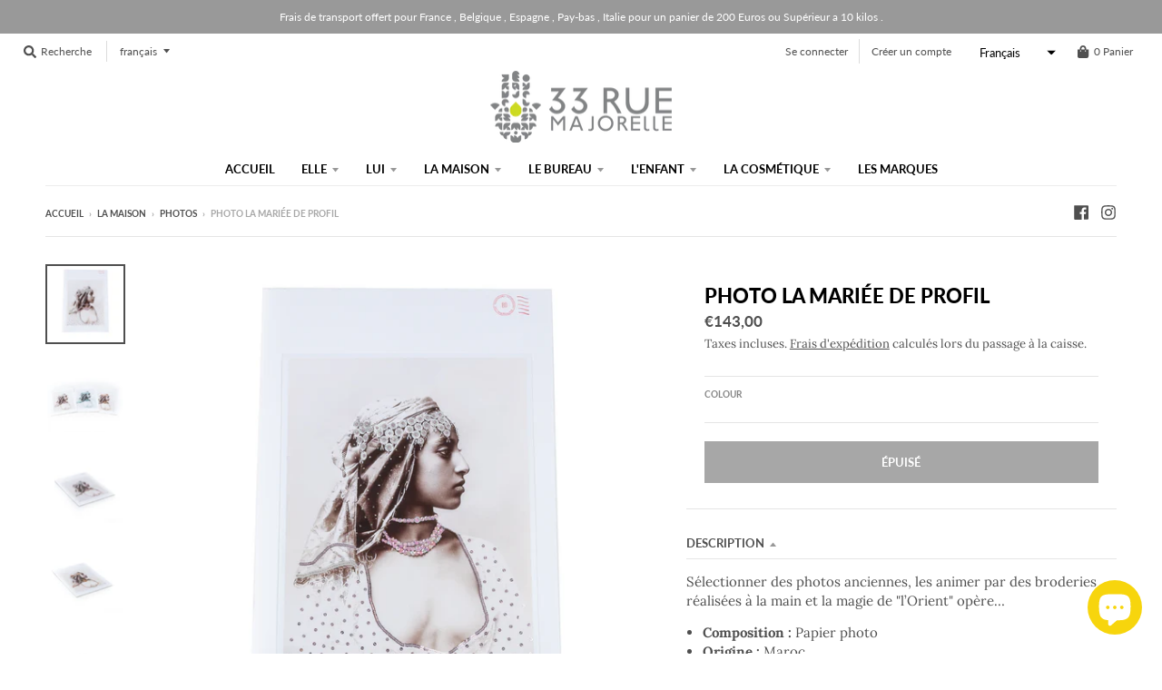

--- FILE ---
content_type: text/html; charset=utf-8
request_url: https://33ruemajorelle.com/products/photo-la-mariee-de-profil
body_size: 29472
content:
<!doctype html>
<!--[if IE 8]><html class="no-js lt-ie9" lang="fr"> <![endif]-->
<!--[if IE 9 ]><html class="ie9 no-js"> <![endif]-->
<!--[if (gt IE 9)|!(IE)]><!--> <html class="no-js" lang="fr"> <!--<![endif]-->
<head>
  <meta charset="utf-8">
  <meta http-equiv="X-UA-Compatible" content="IE=edge,chrome=1">
  <link rel="canonical" href="https://33ruemajorelle.com/products/photo-la-mariee-de-profil">
  <meta name="viewport" content="width=device-width,initial-scale=1">
  <meta name="theme-color" content="#f7d50d">

  

  <title>
    Photo La Mariée De Profil &ndash; 33 Rue Majorelle
  </title>

  
    <meta name="description" content="Sélectionner des photos anciennes, les animer par des broderies réalisées à la main et la magie de &quot;l’Orient&quot; opère… Composition : Papier photo Origine : Maroc Fabrication : Broderies main. Dimensions : L 20 x h 30 cm Référence : BD/51">
  
  

  <meta property="og:site_name" content="33 Rue Majorelle">
<meta property="og:url" content="https://33ruemajorelle.com/products/photo-la-mariee-de-profil">
<meta property="og:title" content="Photo La Mariée De Profil">
<meta property="og:type" content="product">
<meta property="og:description" content="Sélectionner des photos anciennes, les animer par des broderies réalisées à la main et la magie de &quot;l’Orient&quot; opère… Composition : Papier photo Origine : Maroc Fabrication : Broderies main. Dimensions : L 20 x h 30 cm Référence : BD/51"><meta property="product:availability" content="oos">
  <meta property="product:price:amount" content="143,00">
  <meta property="product:price:currency" content="EUR"><meta property="og:image" content="http://33ruemajorelle.com/cdn/shop/products/BD_51_DET1_1200x1200.jpg?v=1603989231">
      <meta property="og:image:secure_url" content="https://33ruemajorelle.com/cdn/shop/products/BD_51_DET1_1200x1200.jpg?v=1603989231">
      <meta property="og:image:width" content="1200">
      <meta property="og:image:height" content="1200"><meta property="og:image" content="http://33ruemajorelle.com/cdn/shop/products/BD_51_DET2_1200x1200.jpg?v=1603989230">
      <meta property="og:image:secure_url" content="https://33ruemajorelle.com/cdn/shop/products/BD_51_DET2_1200x1200.jpg?v=1603989230">
      <meta property="og:image:width" content="1200">
      <meta property="og:image:height" content="1200"><meta property="og:image" content="http://33ruemajorelle.com/cdn/shop/products/BD_51_C.ROSE_PALE_1200x1200.jpg?v=1603989231">
      <meta property="og:image:secure_url" content="https://33ruemajorelle.com/cdn/shop/products/BD_51_C.ROSE_PALE_1200x1200.jpg?v=1603989231">
      <meta property="og:image:width" content="1200">
      <meta property="og:image:height" content="1200">

<meta name="twitter:site" content="@">
<meta name="twitter:card" content="summary_large_image">
<meta name="twitter:title" content="Photo La Mariée De Profil">
<meta name="twitter:description" content="Sélectionner des photos anciennes, les animer par des broderies réalisées à la main et la magie de &quot;l’Orient&quot; opère… Composition : Papier photo Origine : Maroc Fabrication : Broderies main. Dimensions : L 20 x h 30 cm Référence : BD/51">


  <script>window.performance && window.performance.mark && window.performance.mark('shopify.content_for_header.start');</script><meta id="shopify-digital-wallet" name="shopify-digital-wallet" content="/28139716679/digital_wallets/dialog">
<meta name="shopify-checkout-api-token" content="728b5083e48467147ef14283e288bfc8">
<meta id="in-context-paypal-metadata" data-shop-id="28139716679" data-venmo-supported="false" data-environment="production" data-locale="fr_FR" data-paypal-v4="true" data-currency="EUR">
<link rel="alternate" hreflang="x-default" href="https://33ruemajorelle.com/products/photo-la-mariee-de-profil">
<link rel="alternate" hreflang="fr" href="https://33ruemajorelle.com/products/photo-la-mariee-de-profil">
<link rel="alternate" hreflang="en" href="https://33ruemajorelle.com/en/products/photo-la-mariee-de-profil">
<link rel="alternate" type="application/json+oembed" href="https://33ruemajorelle.com/products/photo-la-mariee-de-profil.oembed">
<script async="async" src="/checkouts/internal/preloads.js?locale=fr-DE"></script>
<script id="shopify-features" type="application/json">{"accessToken":"728b5083e48467147ef14283e288bfc8","betas":["rich-media-storefront-analytics"],"domain":"33ruemajorelle.com","predictiveSearch":true,"shopId":28139716679,"locale":"fr"}</script>
<script>var Shopify = Shopify || {};
Shopify.shop = "tarekfstore.myshopify.com";
Shopify.locale = "fr";
Shopify.currency = {"active":"EUR","rate":"1.0"};
Shopify.country = "DE";
Shopify.theme = {"name":"District Majorelle","id":82991611975,"schema_name":"District","schema_version":"3.7.6","theme_store_id":735,"role":"main"};
Shopify.theme.handle = "null";
Shopify.theme.style = {"id":null,"handle":null};
Shopify.cdnHost = "33ruemajorelle.com/cdn";
Shopify.routes = Shopify.routes || {};
Shopify.routes.root = "/";</script>
<script type="module">!function(o){(o.Shopify=o.Shopify||{}).modules=!0}(window);</script>
<script>!function(o){function n(){var o=[];function n(){o.push(Array.prototype.slice.apply(arguments))}return n.q=o,n}var t=o.Shopify=o.Shopify||{};t.loadFeatures=n(),t.autoloadFeatures=n()}(window);</script>
<script id="shop-js-analytics" type="application/json">{"pageType":"product"}</script>
<script defer="defer" async type="module" src="//33ruemajorelle.com/cdn/shopifycloud/shop-js/modules/v2/client.init-shop-cart-sync_XvpUV7qp.fr.esm.js"></script>
<script defer="defer" async type="module" src="//33ruemajorelle.com/cdn/shopifycloud/shop-js/modules/v2/chunk.common_C2xzKNNs.esm.js"></script>
<script type="module">
  await import("//33ruemajorelle.com/cdn/shopifycloud/shop-js/modules/v2/client.init-shop-cart-sync_XvpUV7qp.fr.esm.js");
await import("//33ruemajorelle.com/cdn/shopifycloud/shop-js/modules/v2/chunk.common_C2xzKNNs.esm.js");

  window.Shopify.SignInWithShop?.initShopCartSync?.({"fedCMEnabled":true,"windoidEnabled":true});

</script>
<script>(function() {
  var isLoaded = false;
  function asyncLoad() {
    if (isLoaded) return;
    isLoaded = true;
    var urls = ["\/\/cdn.shopify.com\/proxy\/0303950fe57f01071253c6f20e77c2a5ad83751dab023162376d9c6820231e72\/s.pandect.es\/v2.2\/gdpr-cookie-consent.min.js?shop=tarekfstore.myshopify.com\u0026sp-cache-control=cHVibGljLCBtYXgtYWdlPTkwMA"];
    for (var i = 0; i < urls.length; i++) {
      var s = document.createElement('script');
      s.type = 'text/javascript';
      s.async = true;
      s.src = urls[i];
      var x = document.getElementsByTagName('script')[0];
      x.parentNode.insertBefore(s, x);
    }
  };
  if(window.attachEvent) {
    window.attachEvent('onload', asyncLoad);
  } else {
    window.addEventListener('load', asyncLoad, false);
  }
})();</script>
<script id="__st">var __st={"a":28139716679,"offset":3600,"reqid":"5cb1616c-05b9-422d-9fe7-899b9b120a46-1768779480","pageurl":"33ruemajorelle.com\/products\/photo-la-mariee-de-profil","u":"2c33fcddb280","p":"product","rtyp":"product","rid":5981264117953};</script>
<script>window.ShopifyPaypalV4VisibilityTracking = true;</script>
<script id="captcha-bootstrap">!function(){'use strict';const t='contact',e='account',n='new_comment',o=[[t,t],['blogs',n],['comments',n],[t,'customer']],c=[[e,'customer_login'],[e,'guest_login'],[e,'recover_customer_password'],[e,'create_customer']],r=t=>t.map((([t,e])=>`form[action*='/${t}']:not([data-nocaptcha='true']) input[name='form_type'][value='${e}']`)).join(','),a=t=>()=>t?[...document.querySelectorAll(t)].map((t=>t.form)):[];function s(){const t=[...o],e=r(t);return a(e)}const i='password',u='form_key',d=['recaptcha-v3-token','g-recaptcha-response','h-captcha-response',i],f=()=>{try{return window.sessionStorage}catch{return}},m='__shopify_v',_=t=>t.elements[u];function p(t,e,n=!1){try{const o=window.sessionStorage,c=JSON.parse(o.getItem(e)),{data:r}=function(t){const{data:e,action:n}=t;return t[m]||n?{data:e,action:n}:{data:t,action:n}}(c);for(const[e,n]of Object.entries(r))t.elements[e]&&(t.elements[e].value=n);n&&o.removeItem(e)}catch(o){console.error('form repopulation failed',{error:o})}}const l='form_type',E='cptcha';function T(t){t.dataset[E]=!0}const w=window,h=w.document,L='Shopify',v='ce_forms',y='captcha';let A=!1;((t,e)=>{const n=(g='f06e6c50-85a8-45c8-87d0-21a2b65856fe',I='https://cdn.shopify.com/shopifycloud/storefront-forms-hcaptcha/ce_storefront_forms_captcha_hcaptcha.v1.5.2.iife.js',D={infoText:'Protégé par hCaptcha',privacyText:'Confidentialité',termsText:'Conditions'},(t,e,n)=>{const o=w[L][v],c=o.bindForm;if(c)return c(t,g,e,D).then(n);var r;o.q.push([[t,g,e,D],n]),r=I,A||(h.body.append(Object.assign(h.createElement('script'),{id:'captcha-provider',async:!0,src:r})),A=!0)});var g,I,D;w[L]=w[L]||{},w[L][v]=w[L][v]||{},w[L][v].q=[],w[L][y]=w[L][y]||{},w[L][y].protect=function(t,e){n(t,void 0,e),T(t)},Object.freeze(w[L][y]),function(t,e,n,w,h,L){const[v,y,A,g]=function(t,e,n){const i=e?o:[],u=t?c:[],d=[...i,...u],f=r(d),m=r(i),_=r(d.filter((([t,e])=>n.includes(e))));return[a(f),a(m),a(_),s()]}(w,h,L),I=t=>{const e=t.target;return e instanceof HTMLFormElement?e:e&&e.form},D=t=>v().includes(t);t.addEventListener('submit',(t=>{const e=I(t);if(!e)return;const n=D(e)&&!e.dataset.hcaptchaBound&&!e.dataset.recaptchaBound,o=_(e),c=g().includes(e)&&(!o||!o.value);(n||c)&&t.preventDefault(),c&&!n&&(function(t){try{if(!f())return;!function(t){const e=f();if(!e)return;const n=_(t);if(!n)return;const o=n.value;o&&e.removeItem(o)}(t);const e=Array.from(Array(32),(()=>Math.random().toString(36)[2])).join('');!function(t,e){_(t)||t.append(Object.assign(document.createElement('input'),{type:'hidden',name:u})),t.elements[u].value=e}(t,e),function(t,e){const n=f();if(!n)return;const o=[...t.querySelectorAll(`input[type='${i}']`)].map((({name:t})=>t)),c=[...d,...o],r={};for(const[a,s]of new FormData(t).entries())c.includes(a)||(r[a]=s);n.setItem(e,JSON.stringify({[m]:1,action:t.action,data:r}))}(t,e)}catch(e){console.error('failed to persist form',e)}}(e),e.submit())}));const S=(t,e)=>{t&&!t.dataset[E]&&(n(t,e.some((e=>e===t))),T(t))};for(const o of['focusin','change'])t.addEventListener(o,(t=>{const e=I(t);D(e)&&S(e,y())}));const B=e.get('form_key'),M=e.get(l),P=B&&M;t.addEventListener('DOMContentLoaded',(()=>{const t=y();if(P)for(const e of t)e.elements[l].value===M&&p(e,B);[...new Set([...A(),...v().filter((t=>'true'===t.dataset.shopifyCaptcha))])].forEach((e=>S(e,t)))}))}(h,new URLSearchParams(w.location.search),n,t,e,['guest_login'])})(!0,!0)}();</script>
<script integrity="sha256-4kQ18oKyAcykRKYeNunJcIwy7WH5gtpwJnB7kiuLZ1E=" data-source-attribution="shopify.loadfeatures" defer="defer" src="//33ruemajorelle.com/cdn/shopifycloud/storefront/assets/storefront/load_feature-a0a9edcb.js" crossorigin="anonymous"></script>
<script data-source-attribution="shopify.dynamic_checkout.dynamic.init">var Shopify=Shopify||{};Shopify.PaymentButton=Shopify.PaymentButton||{isStorefrontPortableWallets:!0,init:function(){window.Shopify.PaymentButton.init=function(){};var t=document.createElement("script");t.src="https://33ruemajorelle.com/cdn/shopifycloud/portable-wallets/latest/portable-wallets.fr.js",t.type="module",document.head.appendChild(t)}};
</script>
<script data-source-attribution="shopify.dynamic_checkout.buyer_consent">
  function portableWalletsHideBuyerConsent(e){var t=document.getElementById("shopify-buyer-consent"),n=document.getElementById("shopify-subscription-policy-button");t&&n&&(t.classList.add("hidden"),t.setAttribute("aria-hidden","true"),n.removeEventListener("click",e))}function portableWalletsShowBuyerConsent(e){var t=document.getElementById("shopify-buyer-consent"),n=document.getElementById("shopify-subscription-policy-button");t&&n&&(t.classList.remove("hidden"),t.removeAttribute("aria-hidden"),n.addEventListener("click",e))}window.Shopify?.PaymentButton&&(window.Shopify.PaymentButton.hideBuyerConsent=portableWalletsHideBuyerConsent,window.Shopify.PaymentButton.showBuyerConsent=portableWalletsShowBuyerConsent);
</script>
<script data-source-attribution="shopify.dynamic_checkout.cart.bootstrap">document.addEventListener("DOMContentLoaded",(function(){function t(){return document.querySelector("shopify-accelerated-checkout-cart, shopify-accelerated-checkout")}if(t())Shopify.PaymentButton.init();else{new MutationObserver((function(e,n){t()&&(Shopify.PaymentButton.init(),n.disconnect())})).observe(document.body,{childList:!0,subtree:!0})}}));
</script>
<link id="shopify-accelerated-checkout-styles" rel="stylesheet" media="screen" href="https://33ruemajorelle.com/cdn/shopifycloud/portable-wallets/latest/accelerated-checkout-backwards-compat.css" crossorigin="anonymous">
<style id="shopify-accelerated-checkout-cart">
        #shopify-buyer-consent {
  margin-top: 1em;
  display: inline-block;
  width: 100%;
}

#shopify-buyer-consent.hidden {
  display: none;
}

#shopify-subscription-policy-button {
  background: none;
  border: none;
  padding: 0;
  text-decoration: underline;
  font-size: inherit;
  cursor: pointer;
}

#shopify-subscription-policy-button::before {
  box-shadow: none;
}

      </style>

<script>window.performance && window.performance.mark && window.performance.mark('shopify.content_for_header.end');</script>
  <link href="//33ruemajorelle.com/cdn/shop/t/12/assets/theme.scss.css?v=79965014913415524441759259832" rel="stylesheet" type="text/css" media="all" />
  <link href="//33ruemajorelle.com/cdn/shop/t/12/assets/majorelle.scss.css?v=23336119620322231501703166272" rel="stylesheet" type="text/css" media="all" />

  
 
   

  <script>
    window.StyleHatch = window.StyleHatch || {};
    StyleHatch.Strings = {
      instagramAddToken: "Ajoutez votre jeton d\u0026#39;accès Instagram.",
      instagramInvalidToken: "Le jeton d\u0026#39;accès Instagram n\u0026#39;est pas valide. Assurez-vous d\u0026#39;avoir ajouté le jeton complet.",
      instagramRateLimitToken: "Votre magasin est actuellement au-dessus de la limite de taux d\u0026#39;Instagram. Contactez le support de Style Hatch pour des détails.",
      addToCart: "Ajouter au panier",
      preOrder: "Pré-commander",
      soldOut: "Épuisé",
      addressError: "Erreur de localisation pour cette adresse",
      addressNoResults: "Aucun résultat pour cette adresse",
      addressQueryLimit: "Vous avez dépassé la limite de Google utilisation de l'API. Envisager la mise à niveau à un \u003ca href=\"https:\/\/developers.google.com\/maps\/premium\/usage-limits\"\u003erégime spécial\u003c\/a\u003e.",
      authError: " Problème d'authentifiecation de  votre compte Google Maps.",
      agreeNotice: "Vous devez accepter les conditions générales de vente pour pouvoir vérifier."
    }
    window.theme = window.theme || {};
    window.theme.info = { name: "District" };
    StyleHatch.currencyFormat = "\u003cspan class=money\u003e€{{amount_with_comma_separator}}\u003c\/span\u003e";
    StyleHatch.ajaxCartEnable = true;
    StyleHatch.cartData = {"note":null,"attributes":{},"original_total_price":0,"total_price":0,"total_discount":0,"total_weight":0.0,"item_count":0,"items":[],"requires_shipping":false,"currency":"EUR","items_subtotal_price":0,"cart_level_discount_applications":[],"checkout_charge_amount":0};
    StyleHatch.routes = {
      root_url: '/',
      account_url: '/account',
      account_login_url: '/account/login',
      account_logout_url: '/account/logout',
      account_recover_url: '/account/recover',
      account_register_url: '/account/register',
      account_addresses_url: '/account/addresses',
      collections_url: '/collections',
      all_products_collection_url: '/collections/all',
      search_url: '/search',
      cart_url: '/cart',
      cart_add_url: '/cart/add',
      cart_change_url: '/cart/change',
      cart_clear_url: '/cart/clear',
      product_recommendations_url: '/recommendations/products'
    };
    // Post defer
    window.addEventListener('DOMContentLoaded', function() {
      (function( $ ) {
      

      
      
      })(jq223);
    });
    document.documentElement.className = document.documentElement.className.replace('no-js', 'js');
  </script>
  <script type="text/javascript">
    window.lazySizesConfig = window.lazySizesConfig || {};
    window.lazySizesConfig.loadMode = 1;
  </script>
  <!--[if (gt IE 9)|!(IE)]><!--><script src="//33ruemajorelle.com/cdn/shop/t/12/assets/lazysizes.min.js?v=174097831579247140971600540680" async="async"></script><!--<![endif]-->
  <!--[if lte IE 9]><script src="//33ruemajorelle.com/cdn/shop/t/12/assets/lazysizes.min.js?v=174097831579247140971600540680"></script><![endif]-->
  <!--[if (gt IE 9)|!(IE)]><!--><script src="//33ruemajorelle.com/cdn/shop/t/12/assets/vendor.js?v=120677747010623632271600540683" defer="defer"></script><!--<![endif]-->
  <!--[if lte IE 9]><script src="//33ruemajorelle.com/cdn/shop/t/12/assets/vendor.js?v=120677747010623632271600540683"></script><![endif]-->
  <!--[if (gt IE 9)|!(IE)]><!--><script src="//33ruemajorelle.com/cdn/shop/t/12/assets/theme.min.js?v=145684740981500992581600540682" defer="defer"></script><!--<![endif]-->
  <!--[if lte IE 9]><script src="//33ruemajorelle.com/cdn/shop/t/12/assets/theme.min.js?v=145684740981500992581600540682"></script><![endif]-->


<!-- **BEGIN** Hextom TMS RTL // Main Include - DO NOT MODIFY -->
        
        <!-- **END** Hextom TMS RTL // Main Include - DO NOT MODIFY --><script src="https://cdn.shopify.com/extensions/7bc9bb47-adfa-4267-963e-cadee5096caf/inbox-1252/assets/inbox-chat-loader.js" type="text/javascript" defer="defer"></script>
<link href="https://monorail-edge.shopifysvc.com" rel="dns-prefetch">
<script>(function(){if ("sendBeacon" in navigator && "performance" in window) {try {var session_token_from_headers = performance.getEntriesByType('navigation')[0].serverTiming.find(x => x.name == '_s').description;} catch {var session_token_from_headers = undefined;}var session_cookie_matches = document.cookie.match(/_shopify_s=([^;]*)/);var session_token_from_cookie = session_cookie_matches && session_cookie_matches.length === 2 ? session_cookie_matches[1] : "";var session_token = session_token_from_headers || session_token_from_cookie || "";function handle_abandonment_event(e) {var entries = performance.getEntries().filter(function(entry) {return /monorail-edge.shopifysvc.com/.test(entry.name);});if (!window.abandonment_tracked && entries.length === 0) {window.abandonment_tracked = true;var currentMs = Date.now();var navigation_start = performance.timing.navigationStart;var payload = {shop_id: 28139716679,url: window.location.href,navigation_start,duration: currentMs - navigation_start,session_token,page_type: "product"};window.navigator.sendBeacon("https://monorail-edge.shopifysvc.com/v1/produce", JSON.stringify({schema_id: "online_store_buyer_site_abandonment/1.1",payload: payload,metadata: {event_created_at_ms: currentMs,event_sent_at_ms: currentMs}}));}}window.addEventListener('pagehide', handle_abandonment_event);}}());</script>
<script id="web-pixels-manager-setup">(function e(e,d,r,n,o){if(void 0===o&&(o={}),!Boolean(null===(a=null===(i=window.Shopify)||void 0===i?void 0:i.analytics)||void 0===a?void 0:a.replayQueue)){var i,a;window.Shopify=window.Shopify||{};var t=window.Shopify;t.analytics=t.analytics||{};var s=t.analytics;s.replayQueue=[],s.publish=function(e,d,r){return s.replayQueue.push([e,d,r]),!0};try{self.performance.mark("wpm:start")}catch(e){}var l=function(){var e={modern:/Edge?\/(1{2}[4-9]|1[2-9]\d|[2-9]\d{2}|\d{4,})\.\d+(\.\d+|)|Firefox\/(1{2}[4-9]|1[2-9]\d|[2-9]\d{2}|\d{4,})\.\d+(\.\d+|)|Chrom(ium|e)\/(9{2}|\d{3,})\.\d+(\.\d+|)|(Maci|X1{2}).+ Version\/(15\.\d+|(1[6-9]|[2-9]\d|\d{3,})\.\d+)([,.]\d+|)( \(\w+\)|)( Mobile\/\w+|) Safari\/|Chrome.+OPR\/(9{2}|\d{3,})\.\d+\.\d+|(CPU[ +]OS|iPhone[ +]OS|CPU[ +]iPhone|CPU IPhone OS|CPU iPad OS)[ +]+(15[._]\d+|(1[6-9]|[2-9]\d|\d{3,})[._]\d+)([._]\d+|)|Android:?[ /-](13[3-9]|1[4-9]\d|[2-9]\d{2}|\d{4,})(\.\d+|)(\.\d+|)|Android.+Firefox\/(13[5-9]|1[4-9]\d|[2-9]\d{2}|\d{4,})\.\d+(\.\d+|)|Android.+Chrom(ium|e)\/(13[3-9]|1[4-9]\d|[2-9]\d{2}|\d{4,})\.\d+(\.\d+|)|SamsungBrowser\/([2-9]\d|\d{3,})\.\d+/,legacy:/Edge?\/(1[6-9]|[2-9]\d|\d{3,})\.\d+(\.\d+|)|Firefox\/(5[4-9]|[6-9]\d|\d{3,})\.\d+(\.\d+|)|Chrom(ium|e)\/(5[1-9]|[6-9]\d|\d{3,})\.\d+(\.\d+|)([\d.]+$|.*Safari\/(?![\d.]+ Edge\/[\d.]+$))|(Maci|X1{2}).+ Version\/(10\.\d+|(1[1-9]|[2-9]\d|\d{3,})\.\d+)([,.]\d+|)( \(\w+\)|)( Mobile\/\w+|) Safari\/|Chrome.+OPR\/(3[89]|[4-9]\d|\d{3,})\.\d+\.\d+|(CPU[ +]OS|iPhone[ +]OS|CPU[ +]iPhone|CPU IPhone OS|CPU iPad OS)[ +]+(10[._]\d+|(1[1-9]|[2-9]\d|\d{3,})[._]\d+)([._]\d+|)|Android:?[ /-](13[3-9]|1[4-9]\d|[2-9]\d{2}|\d{4,})(\.\d+|)(\.\d+|)|Mobile Safari.+OPR\/([89]\d|\d{3,})\.\d+\.\d+|Android.+Firefox\/(13[5-9]|1[4-9]\d|[2-9]\d{2}|\d{4,})\.\d+(\.\d+|)|Android.+Chrom(ium|e)\/(13[3-9]|1[4-9]\d|[2-9]\d{2}|\d{4,})\.\d+(\.\d+|)|Android.+(UC? ?Browser|UCWEB|U3)[ /]?(15\.([5-9]|\d{2,})|(1[6-9]|[2-9]\d|\d{3,})\.\d+)\.\d+|SamsungBrowser\/(5\.\d+|([6-9]|\d{2,})\.\d+)|Android.+MQ{2}Browser\/(14(\.(9|\d{2,})|)|(1[5-9]|[2-9]\d|\d{3,})(\.\d+|))(\.\d+|)|K[Aa][Ii]OS\/(3\.\d+|([4-9]|\d{2,})\.\d+)(\.\d+|)/},d=e.modern,r=e.legacy,n=navigator.userAgent;return n.match(d)?"modern":n.match(r)?"legacy":"unknown"}(),u="modern"===l?"modern":"legacy",c=(null!=n?n:{modern:"",legacy:""})[u],f=function(e){return[e.baseUrl,"/wpm","/b",e.hashVersion,"modern"===e.buildTarget?"m":"l",".js"].join("")}({baseUrl:d,hashVersion:r,buildTarget:u}),m=function(e){var d=e.version,r=e.bundleTarget,n=e.surface,o=e.pageUrl,i=e.monorailEndpoint;return{emit:function(e){var a=e.status,t=e.errorMsg,s=(new Date).getTime(),l=JSON.stringify({metadata:{event_sent_at_ms:s},events:[{schema_id:"web_pixels_manager_load/3.1",payload:{version:d,bundle_target:r,page_url:o,status:a,surface:n,error_msg:t},metadata:{event_created_at_ms:s}}]});if(!i)return console&&console.warn&&console.warn("[Web Pixels Manager] No Monorail endpoint provided, skipping logging."),!1;try{return self.navigator.sendBeacon.bind(self.navigator)(i,l)}catch(e){}var u=new XMLHttpRequest;try{return u.open("POST",i,!0),u.setRequestHeader("Content-Type","text/plain"),u.send(l),!0}catch(e){return console&&console.warn&&console.warn("[Web Pixels Manager] Got an unhandled error while logging to Monorail."),!1}}}}({version:r,bundleTarget:l,surface:e.surface,pageUrl:self.location.href,monorailEndpoint:e.monorailEndpoint});try{o.browserTarget=l,function(e){var d=e.src,r=e.async,n=void 0===r||r,o=e.onload,i=e.onerror,a=e.sri,t=e.scriptDataAttributes,s=void 0===t?{}:t,l=document.createElement("script"),u=document.querySelector("head"),c=document.querySelector("body");if(l.async=n,l.src=d,a&&(l.integrity=a,l.crossOrigin="anonymous"),s)for(var f in s)if(Object.prototype.hasOwnProperty.call(s,f))try{l.dataset[f]=s[f]}catch(e){}if(o&&l.addEventListener("load",o),i&&l.addEventListener("error",i),u)u.appendChild(l);else{if(!c)throw new Error("Did not find a head or body element to append the script");c.appendChild(l)}}({src:f,async:!0,onload:function(){if(!function(){var e,d;return Boolean(null===(d=null===(e=window.Shopify)||void 0===e?void 0:e.analytics)||void 0===d?void 0:d.initialized)}()){var d=window.webPixelsManager.init(e)||void 0;if(d){var r=window.Shopify.analytics;r.replayQueue.forEach((function(e){var r=e[0],n=e[1],o=e[2];d.publishCustomEvent(r,n,o)})),r.replayQueue=[],r.publish=d.publishCustomEvent,r.visitor=d.visitor,r.initialized=!0}}},onerror:function(){return m.emit({status:"failed",errorMsg:"".concat(f," has failed to load")})},sri:function(e){var d=/^sha384-[A-Za-z0-9+/=]+$/;return"string"==typeof e&&d.test(e)}(c)?c:"",scriptDataAttributes:o}),m.emit({status:"loading"})}catch(e){m.emit({status:"failed",errorMsg:(null==e?void 0:e.message)||"Unknown error"})}}})({shopId: 28139716679,storefrontBaseUrl: "https://33ruemajorelle.com",extensionsBaseUrl: "https://extensions.shopifycdn.com/cdn/shopifycloud/web-pixels-manager",monorailEndpoint: "https://monorail-edge.shopifysvc.com/unstable/produce_batch",surface: "storefront-renderer",enabledBetaFlags: ["2dca8a86"],webPixelsConfigList: [{"id":"169148609","configuration":"{\"pixel_id\":\"163338367535119\",\"pixel_type\":\"facebook_pixel\",\"metaapp_system_user_token\":\"-\"}","eventPayloadVersion":"v1","runtimeContext":"OPEN","scriptVersion":"ca16bc87fe92b6042fbaa3acc2fbdaa6","type":"APP","apiClientId":2329312,"privacyPurposes":["ANALYTICS","MARKETING","SALE_OF_DATA"],"dataSharingAdjustments":{"protectedCustomerApprovalScopes":["read_customer_address","read_customer_email","read_customer_name","read_customer_personal_data","read_customer_phone"]}},{"id":"102367425","eventPayloadVersion":"v1","runtimeContext":"LAX","scriptVersion":"1","type":"CUSTOM","privacyPurposes":["ANALYTICS"],"name":"Google Analytics tag (migrated)"},{"id":"shopify-app-pixel","configuration":"{}","eventPayloadVersion":"v1","runtimeContext":"STRICT","scriptVersion":"0450","apiClientId":"shopify-pixel","type":"APP","privacyPurposes":["ANALYTICS","MARKETING"]},{"id":"shopify-custom-pixel","eventPayloadVersion":"v1","runtimeContext":"LAX","scriptVersion":"0450","apiClientId":"shopify-pixel","type":"CUSTOM","privacyPurposes":["ANALYTICS","MARKETING"]}],isMerchantRequest: false,initData: {"shop":{"name":"33 Rue Majorelle","paymentSettings":{"currencyCode":"EUR"},"myshopifyDomain":"tarekfstore.myshopify.com","countryCode":"MA","storefrontUrl":"https:\/\/33ruemajorelle.com"},"customer":null,"cart":null,"checkout":null,"productVariants":[{"price":{"amount":143.0,"currencyCode":"EUR"},"product":{"title":"Photo La Mariée De Profil","vendor":"B D INTERIEURS","id":"5981264117953","untranslatedTitle":"Photo La Mariée De Profil","url":"\/products\/photo-la-mariee-de-profil","type":"PHOTOS"},"id":"37184634880193","image":{"src":"\/\/33ruemajorelle.com\/cdn\/shop\/products\/BD_51_C.ROSE_PALE.jpg?v=1603989231"},"sku":"","title":"ROSE PALE","untranslatedTitle":"ROSE PALE"},{"price":{"amount":143.0,"currencyCode":"EUR"},"product":{"title":"Photo La Mariée De Profil","vendor":"B D INTERIEURS","id":"5981264117953","untranslatedTitle":"Photo La Mariée De Profil","url":"\/products\/photo-la-mariee-de-profil","type":"PHOTOS"},"id":"37184634912961","image":{"src":"\/\/33ruemajorelle.com\/cdn\/shop\/products\/BD_51_C.ROUGE.jpg?v=1603989230"},"sku":"","title":"ROUGE","untranslatedTitle":"ROUGE"},{"price":{"amount":143.0,"currencyCode":"EUR"},"product":{"title":"Photo La Mariée De Profil","vendor":"B D INTERIEURS","id":"5981264117953","untranslatedTitle":"Photo La Mariée De Profil","url":"\/products\/photo-la-mariee-de-profil","type":"PHOTOS"},"id":"37184634945729","image":{"src":"\/\/33ruemajorelle.com\/cdn\/shop\/products\/BD_51_C.TURQUOISE.jpg?v=1603989231"},"sku":"","title":"TURQUOISE","untranslatedTitle":"TURQUOISE"}],"purchasingCompany":null},},"https://33ruemajorelle.com/cdn","fcfee988w5aeb613cpc8e4bc33m6693e112",{"modern":"","legacy":""},{"shopId":"28139716679","storefrontBaseUrl":"https:\/\/33ruemajorelle.com","extensionBaseUrl":"https:\/\/extensions.shopifycdn.com\/cdn\/shopifycloud\/web-pixels-manager","surface":"storefront-renderer","enabledBetaFlags":"[\"2dca8a86\"]","isMerchantRequest":"false","hashVersion":"fcfee988w5aeb613cpc8e4bc33m6693e112","publish":"custom","events":"[[\"page_viewed\",{}],[\"product_viewed\",{\"productVariant\":{\"price\":{\"amount\":143.0,\"currencyCode\":\"EUR\"},\"product\":{\"title\":\"Photo La Mariée De Profil\",\"vendor\":\"B D INTERIEURS\",\"id\":\"5981264117953\",\"untranslatedTitle\":\"Photo La Mariée De Profil\",\"url\":\"\/products\/photo-la-mariee-de-profil\",\"type\":\"PHOTOS\"},\"id\":\"37184634880193\",\"image\":{\"src\":\"\/\/33ruemajorelle.com\/cdn\/shop\/products\/BD_51_C.ROSE_PALE.jpg?v=1603989231\"},\"sku\":\"\",\"title\":\"ROSE PALE\",\"untranslatedTitle\":\"ROSE PALE\"}}]]"});</script><script>
  window.ShopifyAnalytics = window.ShopifyAnalytics || {};
  window.ShopifyAnalytics.meta = window.ShopifyAnalytics.meta || {};
  window.ShopifyAnalytics.meta.currency = 'EUR';
  var meta = {"product":{"id":5981264117953,"gid":"gid:\/\/shopify\/Product\/5981264117953","vendor":"B D INTERIEURS","type":"PHOTOS","handle":"photo-la-mariee-de-profil","variants":[{"id":37184634880193,"price":14300,"name":"Photo La Mariée De Profil - ROSE PALE","public_title":"ROSE PALE","sku":""},{"id":37184634912961,"price":14300,"name":"Photo La Mariée De Profil - ROUGE","public_title":"ROUGE","sku":""},{"id":37184634945729,"price":14300,"name":"Photo La Mariée De Profil - TURQUOISE","public_title":"TURQUOISE","sku":""}],"remote":false},"page":{"pageType":"product","resourceType":"product","resourceId":5981264117953,"requestId":"5cb1616c-05b9-422d-9fe7-899b9b120a46-1768779480"}};
  for (var attr in meta) {
    window.ShopifyAnalytics.meta[attr] = meta[attr];
  }
</script>
<script class="analytics">
  (function () {
    var customDocumentWrite = function(content) {
      var jquery = null;

      if (window.jQuery) {
        jquery = window.jQuery;
      } else if (window.Checkout && window.Checkout.$) {
        jquery = window.Checkout.$;
      }

      if (jquery) {
        jquery('body').append(content);
      }
    };

    var hasLoggedConversion = function(token) {
      if (token) {
        return document.cookie.indexOf('loggedConversion=' + token) !== -1;
      }
      return false;
    }

    var setCookieIfConversion = function(token) {
      if (token) {
        var twoMonthsFromNow = new Date(Date.now());
        twoMonthsFromNow.setMonth(twoMonthsFromNow.getMonth() + 2);

        document.cookie = 'loggedConversion=' + token + '; expires=' + twoMonthsFromNow;
      }
    }

    var trekkie = window.ShopifyAnalytics.lib = window.trekkie = window.trekkie || [];
    if (trekkie.integrations) {
      return;
    }
    trekkie.methods = [
      'identify',
      'page',
      'ready',
      'track',
      'trackForm',
      'trackLink'
    ];
    trekkie.factory = function(method) {
      return function() {
        var args = Array.prototype.slice.call(arguments);
        args.unshift(method);
        trekkie.push(args);
        return trekkie;
      };
    };
    for (var i = 0; i < trekkie.methods.length; i++) {
      var key = trekkie.methods[i];
      trekkie[key] = trekkie.factory(key);
    }
    trekkie.load = function(config) {
      trekkie.config = config || {};
      trekkie.config.initialDocumentCookie = document.cookie;
      var first = document.getElementsByTagName('script')[0];
      var script = document.createElement('script');
      script.type = 'text/javascript';
      script.onerror = function(e) {
        var scriptFallback = document.createElement('script');
        scriptFallback.type = 'text/javascript';
        scriptFallback.onerror = function(error) {
                var Monorail = {
      produce: function produce(monorailDomain, schemaId, payload) {
        var currentMs = new Date().getTime();
        var event = {
          schema_id: schemaId,
          payload: payload,
          metadata: {
            event_created_at_ms: currentMs,
            event_sent_at_ms: currentMs
          }
        };
        return Monorail.sendRequest("https://" + monorailDomain + "/v1/produce", JSON.stringify(event));
      },
      sendRequest: function sendRequest(endpointUrl, payload) {
        // Try the sendBeacon API
        if (window && window.navigator && typeof window.navigator.sendBeacon === 'function' && typeof window.Blob === 'function' && !Monorail.isIos12()) {
          var blobData = new window.Blob([payload], {
            type: 'text/plain'
          });

          if (window.navigator.sendBeacon(endpointUrl, blobData)) {
            return true;
          } // sendBeacon was not successful

        } // XHR beacon

        var xhr = new XMLHttpRequest();

        try {
          xhr.open('POST', endpointUrl);
          xhr.setRequestHeader('Content-Type', 'text/plain');
          xhr.send(payload);
        } catch (e) {
          console.log(e);
        }

        return false;
      },
      isIos12: function isIos12() {
        return window.navigator.userAgent.lastIndexOf('iPhone; CPU iPhone OS 12_') !== -1 || window.navigator.userAgent.lastIndexOf('iPad; CPU OS 12_') !== -1;
      }
    };
    Monorail.produce('monorail-edge.shopifysvc.com',
      'trekkie_storefront_load_errors/1.1',
      {shop_id: 28139716679,
      theme_id: 82991611975,
      app_name: "storefront",
      context_url: window.location.href,
      source_url: "//33ruemajorelle.com/cdn/s/trekkie.storefront.cd680fe47e6c39ca5d5df5f0a32d569bc48c0f27.min.js"});

        };
        scriptFallback.async = true;
        scriptFallback.src = '//33ruemajorelle.com/cdn/s/trekkie.storefront.cd680fe47e6c39ca5d5df5f0a32d569bc48c0f27.min.js';
        first.parentNode.insertBefore(scriptFallback, first);
      };
      script.async = true;
      script.src = '//33ruemajorelle.com/cdn/s/trekkie.storefront.cd680fe47e6c39ca5d5df5f0a32d569bc48c0f27.min.js';
      first.parentNode.insertBefore(script, first);
    };
    trekkie.load(
      {"Trekkie":{"appName":"storefront","development":false,"defaultAttributes":{"shopId":28139716679,"isMerchantRequest":null,"themeId":82991611975,"themeCityHash":"13569894273188181857","contentLanguage":"fr","currency":"EUR","eventMetadataId":"fbf6fde8-69ee-4f51-8baf-06214583449c"},"isServerSideCookieWritingEnabled":true,"monorailRegion":"shop_domain","enabledBetaFlags":["65f19447"]},"Session Attribution":{},"S2S":{"facebookCapiEnabled":false,"source":"trekkie-storefront-renderer","apiClientId":580111}}
    );

    var loaded = false;
    trekkie.ready(function() {
      if (loaded) return;
      loaded = true;

      window.ShopifyAnalytics.lib = window.trekkie;

      var originalDocumentWrite = document.write;
      document.write = customDocumentWrite;
      try { window.ShopifyAnalytics.merchantGoogleAnalytics.call(this); } catch(error) {};
      document.write = originalDocumentWrite;

      window.ShopifyAnalytics.lib.page(null,{"pageType":"product","resourceType":"product","resourceId":5981264117953,"requestId":"5cb1616c-05b9-422d-9fe7-899b9b120a46-1768779480","shopifyEmitted":true});

      var match = window.location.pathname.match(/checkouts\/(.+)\/(thank_you|post_purchase)/)
      var token = match? match[1]: undefined;
      if (!hasLoggedConversion(token)) {
        setCookieIfConversion(token);
        window.ShopifyAnalytics.lib.track("Viewed Product",{"currency":"EUR","variantId":37184634880193,"productId":5981264117953,"productGid":"gid:\/\/shopify\/Product\/5981264117953","name":"Photo La Mariée De Profil - ROSE PALE","price":"143.00","sku":"","brand":"B D INTERIEURS","variant":"ROSE PALE","category":"PHOTOS","nonInteraction":true,"remote":false},undefined,undefined,{"shopifyEmitted":true});
      window.ShopifyAnalytics.lib.track("monorail:\/\/trekkie_storefront_viewed_product\/1.1",{"currency":"EUR","variantId":37184634880193,"productId":5981264117953,"productGid":"gid:\/\/shopify\/Product\/5981264117953","name":"Photo La Mariée De Profil - ROSE PALE","price":"143.00","sku":"","brand":"B D INTERIEURS","variant":"ROSE PALE","category":"PHOTOS","nonInteraction":true,"remote":false,"referer":"https:\/\/33ruemajorelle.com\/products\/photo-la-mariee-de-profil"});
      }
    });


        var eventsListenerScript = document.createElement('script');
        eventsListenerScript.async = true;
        eventsListenerScript.src = "//33ruemajorelle.com/cdn/shopifycloud/storefront/assets/shop_events_listener-3da45d37.js";
        document.getElementsByTagName('head')[0].appendChild(eventsListenerScript);

})();</script>
  <script>
  if (!window.ga || (window.ga && typeof window.ga !== 'function')) {
    window.ga = function ga() {
      (window.ga.q = window.ga.q || []).push(arguments);
      if (window.Shopify && window.Shopify.analytics && typeof window.Shopify.analytics.publish === 'function') {
        window.Shopify.analytics.publish("ga_stub_called", {}, {sendTo: "google_osp_migration"});
      }
      console.error("Shopify's Google Analytics stub called with:", Array.from(arguments), "\nSee https://help.shopify.com/manual/promoting-marketing/pixels/pixel-migration#google for more information.");
    };
    if (window.Shopify && window.Shopify.analytics && typeof window.Shopify.analytics.publish === 'function') {
      window.Shopify.analytics.publish("ga_stub_initialized", {}, {sendTo: "google_osp_migration"});
    }
  }
</script>
<script
  defer
  src="https://33ruemajorelle.com/cdn/shopifycloud/perf-kit/shopify-perf-kit-3.0.4.min.js"
  data-application="storefront-renderer"
  data-shop-id="28139716679"
  data-render-region="gcp-us-central1"
  data-page-type="product"
  data-theme-instance-id="82991611975"
  data-theme-name="District"
  data-theme-version="3.7.6"
  data-monorail-region="shop_domain"
  data-resource-timing-sampling-rate="10"
  data-shs="true"
  data-shs-beacon="true"
  data-shs-export-with-fetch="true"
  data-shs-logs-sample-rate="1"
  data-shs-beacon-endpoint="https://33ruemajorelle.com/api/collect"
></script>
</head>

<body id="photo-la-mariee-de-profil" class="template-product" data-template-directory="" data-template="product" >

  <div id="page">
    <div id="shopify-section-promos" class="shopify-section promos"><div data-section-id="promos" data-section-type="promos-section" data-scroll-lock="true">
  
    
    
<header id="block-1482143996282" class="promo-bar promo-bar-1482143996282 align-center size-default placement-top"
            data-type="announcement-bar"
            
            data-hide-delay="no-delay"
            
            data-bar-placement="top"
            data-show-for="desktop"
            data-homepage-limit="false"
            >
            
              <span class="promo-bar-text">Frais de transport offert pour France , Belgique , Espagne , Pay-bas , Italie pour un panier de 200 Euros ou Supérieur a 10 kilos .</span>
            
          </header>
          <style>
            header.promo-bar-1482143996282 span.promo-bar-text {
              background-color: #999999;
              color: #ffffff;
            }
            header.promo-bar-1482143996282 a {
              color: #ffffff;
            }
          </style>

    
    

    
    

  
    
    

    
    

    
    
      <div id="block-1482144691692" class="promo-popup promo-popup-1482144691692 style-overlay"
        data-type="popup"
        data-show-delay="5000"
        data-show-again-delay="7"
        data-homepage-limit="false"
        data-visitor-limit="true"
        data-visitor="true"
        data-show-for="both"
        data-id="1482144691692"
        >
        
          <div class="popup-image">
            <div class="popup-image__wrapper">
              
              <img id="" class="lazyload popup-image__image"
                src="[data-uri]"
                data-src="//33ruemajorelle.com/cdn/shop/files/e232369fc50b595d69f7843343db22f9_{width}x.jpg?v=1613539978"
                data-widths="[400,734]"
                data-aspectratio="1.0"
                data-sizes="auto"
                data-expand="600"
                alt="">
            </div>
          </div>
        
        <div class="wrapper">
          <div class="popup-close">
            <span class="icon-text">
              <span class="icon icon-close" aria-hidden="true"><svg aria-hidden="true" focusable="false" role="presentation" class="icon icon-ui-close" viewBox="0 0 352 512"><path d="M242.72 256l100.07-100.07c12.28-12.28 12.28-32.19 0-44.48l-22.24-22.24c-12.28-12.28-32.19-12.28-44.48 0L176 189.28 75.93 89.21c-12.28-12.28-32.19-12.28-44.48 0L9.21 111.45c-12.28 12.28-12.28 32.19 0 44.48L109.28 256 9.21 356.07c-12.28 12.28-12.28 32.19 0 44.48l22.24 22.24c12.28 12.28 32.2 12.28 44.48 0L176 322.72l100.07 100.07c12.28 12.28 32.2 12.28 44.48 0l22.24-22.24c12.28-12.28 12.28-32.19 0-44.48L242.72 256z"/></svg></span>
              <span class="text">Fermer</span>
            </span>
          </div>
          <div class="popup-container">
            <div class="popup-message">
              <h4>Newsletter</h4>
              <div class="rte"><p>Souscrivez pour être informé de nos dernières actualités.</p></div>
            </div>
            
              <div class="popup-email">
                <!-- /snippets/newsletter-subscribe.liquid -->

<form method="post" action="/contact#newsletter-popup" id="newsletter-popup" accept-charset="UTF-8" class="contact-form"><input type="hidden" name="form_type" value="customer" /><input type="hidden" name="utf8" value="✓" />
  

  
    <input type="hidden" name="contact[tags]" value="prospect, newsletter, email subscribe, popup">
    <div class="input-row">
      <div class="input-wrapper">
        <input type="email" name="contact[email]" id="email" placeholder="courriel@exemple.com" class="input-group-field" required>
      </div>
      <div class="button-wrapper">
        <button type="submit" id="subscribe" class="btn">Soumettre</button>
      </div>
    </div>
  
</form>

              </div>
            
          </div>
        </div>
      </div>
      <style>
      .promo-popup-1482144691692 {
        background-color: #ffffff;
        color: #4f4f4f;
      }
      .promo-popup-1482144691692 h4 {
        color: #4f4f4f;
      }
      .promo-popup-1482144691692 .popup-email {
        border-top-color: rgba(79, 79, 79, 0.2);
      }.promo-popup-1482144691692 .popup-image__wrapper:before {
        padding-bottom: 100.0%;
      }
      .promo-popup-1482144691692 .popup-email input {
        border-color: rgba(79, 79, 79, 0.5);
      }
      .promo-popup-1482144691692 .popup-email input.errors {
        border-color: #f7d50d;
      }
      .promo-popup-1482144691692 .popup-email input:focus {
        border-color: #4f4f4f;
      }
      .promo-popup-1482144691692 .popup-email input::-webkit-input-placeholder,
      .promo-popup-1482144691692 .popup-email input::-moz-placeholder,
      .promo-popup-1482144691692 .popup-email input:-ms-input-placeholder,
      .promo-popup-1482144691692 .popup-email input:-moz-placeholder {
        color: rgba(79, 79, 79, 0.5);
      }
      .promo-popup-1482144691692 .popup-email button {
        background-color: #f7d50d;
        color: #ffffff;
      }
      .promo-popup-1482144691692 .popup-email div.errors {
        color: #f7d50d;
      }
      </style>
    

  
</div>


</div>
    <header class="util">
  <div class="wrapper">

    <div class="search-wrapper">
      <!-- /snippets/search-bar.liquid -->


<form action="/search" method="get" class="input-group search-bar" role="search">
  <div class="icon-wrapper">
    <span class="icon-fallback-text">
      <span class="icon icon-search" aria-hidden="true"><svg aria-hidden="true" focusable="false" role="presentation" class="icon icon-ui-search" viewBox="0 0 512 512"><path d="M505 442.7L405.3 343c-4.5-4.5-10.6-7-17-7H372c27.6-35.3 44-79.7 44-128C416 93.1 322.9 0 208 0S0 93.1 0 208s93.1 208 208 208c48.3 0 92.7-16.4 128-44v16.3c0 6.4 2.5 12.5 7 17l99.7 99.7c9.4 9.4 24.6 9.4 33.9 0l28.3-28.3c9.4-9.4 9.4-24.6.1-34zM208 336c-70.7 0-128-57.2-128-128 0-70.7 57.2-128 128-128 70.7 0 128 57.2 128 128 0 70.7-57.2 128-128 128z"/></svg></span>
      <span class="fallback-text">Recherche</span>
    </span>
  </div>
  <div class="input-wrapper">
    <input type="search" name="q" value="" placeholder="Rechercher dans la boutique" class="input-group-field" aria-label="Rechercher dans la boutique">
  </div>
  <div class="button-wrapper">
    <span class="input-group-btn">
      <button type="button" class="btn icon-fallback-text">
        <span class="icon icon-close" aria-hidden="true"><svg aria-hidden="true" focusable="false" role="presentation" class="icon icon-ui-close" viewBox="0 0 352 512"><path d="M242.72 256l100.07-100.07c12.28-12.28 12.28-32.19 0-44.48l-22.24-22.24c-12.28-12.28-32.19-12.28-44.48 0L176 189.28 75.93 89.21c-12.28-12.28-32.19-12.28-44.48 0L9.21 111.45c-12.28 12.28-12.28 32.19 0 44.48L109.28 256 9.21 356.07c-12.28 12.28-12.28 32.19 0 44.48l22.24 22.24c12.28 12.28 32.2 12.28 44.48 0L176 322.72l100.07 100.07c12.28 12.28 32.2 12.28 44.48 0l22.24-22.24c12.28-12.28 12.28-32.19 0-44.48L242.72 256z"/></svg></span>
        <span class="fallback-text">Fermer le menu</span>
      </button>
    </span>
  </div>
</form>
    </div>

    <div class="left-wrapper">
      <ul class="text-links">
        <li class="mobile-menu">
          <a href="#menu" class="toggle-menu menu-link">
            <span class="icon-text">
              <span class="icon icon-menu" aria-hidden="true"><svg aria-hidden="true" focusable="false" role="presentation" class="icon icon-ui-menu" viewBox="0 0 448 512"><path d="M16 132h416c8.837 0 16-7.163 16-16V76c0-8.837-7.163-16-16-16H16C7.163 60 0 67.163 0 76v40c0 8.837 7.163 16 16 16zm0 160h416c8.837 0 16-7.163 16-16v-40c0-8.837-7.163-16-16-16H16c-8.837 0-16 7.163-16 16v40c0 8.837 7.163 16 16 16zm0 160h416c8.837 0 16-7.163 16-16v-40c0-8.837-7.163-16-16-16H16c-8.837 0-16 7.163-16 16v40c0 8.837 7.163 16 16 16z"/></svg></span>
              <span class="text" data-close-text="Fermer le menu">Menu</span>
            </span>
          </a>
        </li>
        <li>
          <a href="#" class="search">
            <span class="icon-text">
              <span class="icon icon-search" aria-hidden="true"><svg aria-hidden="true" focusable="false" role="presentation" class="icon icon-ui-search" viewBox="0 0 512 512"><path d="M505 442.7L405.3 343c-4.5-4.5-10.6-7-17-7H372c27.6-35.3 44-79.7 44-128C416 93.1 322.9 0 208 0S0 93.1 0 208s93.1 208 208 208c48.3 0 92.7-16.4 128-44v16.3c0 6.4 2.5 12.5 7 17l99.7 99.7c9.4 9.4 24.6 9.4 33.9 0l28.3-28.3c9.4-9.4 9.4-24.6.1-34zM208 336c-70.7 0-128-57.2-128-128 0-70.7 57.2-128 128-128 70.7 0 128 57.2 128 128 0 70.7-57.2 128-128 128z"/></svg></span>
              <span class="text">Recherche</span>
            </span>
          </a>
        </li>
      </ul><form method="post" action="/localization" id="localization_form--top-bar" accept-charset="UTF-8" class="selectors-form" enctype="multipart/form-data"><input type="hidden" name="form_type" value="localization" /><input type="hidden" name="utf8" value="✓" /><input type="hidden" name="_method" value="put" /><input type="hidden" name="return_to" value="/products/photo-la-mariee-de-profil" /><div class="selectors-form__item selectors-form__item--locale">
              <h2 class="visually-hidden" id="lang-heading">
                Translation missing: fr.general.language.dropdown_label
              </h2>

              <div class="disclosure" data-disclosure-locale>
                <button type="button" class="disclosure__toggle" aria-expanded="false" aria-controls="lang-list" aria-describedby="lang-heading" data-disclosure-toggle>
                  français
                </button>
                <ul id="lang-list" class="disclosure-list" data-disclosure-list>
                  
                    <li class="disclosure-list__item disclosure-list__item--current">
                      <a class="disclosure-list__option" href="#" lang="fr" aria-current="true" data-value="fr" data-disclosure-option>
                        français
                      </a>
                    </li>
                    <li class="disclosure-list__item ">
                      <a class="disclosure-list__option" href="#" lang="en"  data-value="en" data-disclosure-option>
                        English
                      </a>
                    </li></ul>
                <input type="hidden" name="locale_code" id="LocaleSelector" value="fr" data-disclosure-input/>
              </div>
            </div></form></div>

    <div class="right-wrapper">
      
      
        <!-- /snippets/accounts-nav.liquid -->
<ul class="text-links">
  
    <li>
      <a href="/account/login" id="customer_login_link">Se connecter</a>
    </li>
    <li>
      <a href="/account/register" id="customer_register_link">Créer un compte</a>
    </li>
  
</ul>
      
      
      <a href="/cart" id="CartButton">
        <span class="icon-fallback-text"><span class="icon icon-cart" aria-hidden="true"><svg aria-hidden="true" focusable="false" role="presentation" class="icon icon-ui-bag" viewBox="0 0 448 512"><path d="M352 160v-32C352 57.42 294.579 0 224 0 153.42 0 96 57.42 96 128v32H0v272c0 44.183 35.817 80 80 80h288c44.183 0 80-35.817 80-80V160h-96zm-192-32c0-35.29 28.71-64 64-64s64 28.71 64 64v32H160v-32zm160 120c-13.255 0-24-10.745-24-24s10.745-24 24-24 24 10.745 24 24-10.745 24-24 24zm-192 0c-13.255 0-24-10.745-24-24s10.745-24 24-24 24 10.745 24 24-10.745 24-24 24z"/></svg></span>
        </span>
        <span id="CartCount">0</span>
        Panier
        <span id="CartCost" class="money"></span>

      </a>
      
        <!-- /snippets/cart-preview.liquid -->
<div class="cart-preview">
  <div class="cart-preview-title">
    Ajouté au panier
  </div>
  <div class="product-container">
    <div class="box product">
      <figure>
        <a href="#" class="product-image"></a>
        <figcaption>
          <a href="#" class="product-title"></a>
          <ul class="product-variant options"></ul>
          <span class="product-price price money"></span>
        </figcaption>
      </figure>
    </div>
  </div>
  <div class="cart-preview-total">
    
    <div class="count plural">Vous avez <span class="item-count"></span> items en panier</div>
    <div class="count singular">Vous avez <span class="item-count">1</span> item en panier</div>
    <ul class="cart-preview--discounts"></ul>
    <div class="label">Total</div>
    <div class="total-price total"><span class="money"></span></div>
  </div>
  <div class="cart-preview-buttons">
    <a href="/cart" class="button solid">Validez Votre Panier</a>
    <a href="#continue" class="button outline continue-shopping">Continuer les Achats</a>
  </div>
</div>
      
    </div>
  </div>
</header>

    <div id="shopify-section-header" class="shopify-section header"><style>
  
  header.util .wrapper {
    padding: 0;
    max-width: 100%;
  }
  header.util .wrapper .left-wrapper,
  header.util .wrapper .right-wrapper {
    margin: 6px 20px;
  }
  
  .site-logo.has-image {
    max-width: 200px;
  }
  header.site-header .layout-horizontal .logo-contain {
    flex-basis: 200px;
  }header.site-header h1.site-logo.has-image a:before,
    header.site-header .site-logo.has-image.h1 a:before,
    header.site-header div.has-image.site-logo a:before {
      padding-bottom: 39.217758985200845%;
    }</style>

<div data-section-id="header" data-section-type="header-section">
  <div class="site-header-wrapper">
    <header class="site-header minimal " data-scroll-lock="header" role="banner">

      <div class="wrapper">
        <div class="logo-nav-contain layout-vertical">
          
          <div class="logo-contain">
            
              <div class="site-logo has-image">
            
              
                <a href="/" class="logo-image">
                  
                  <img id="" class="lazyload"
                    src="//33ruemajorelle.com/cdn/shop/files/Asset_2_200x.png?v=1613682367"
                    data-src="//33ruemajorelle.com/cdn/shop/files/Asset_2_{width}x.png?v=1613682367"
                    data-widths="[200,400,600,946]"
                    data-aspectratio="2.549865229110512"
                    data-sizes="auto"
                    alt="33 Rue Majorelle">
                </a>
              
            
              </div>
            
          </div>

          <nav class="nav-bar" role="navigation">
            <ul class="site-nav" role="menubar">
  
  
    <li class="" role="presentation">
      <a href="/"  role="menuitem">Accueil</a>
      
    </li>
  
    <li class="has-dropdown has-dropdown--mega-menu" role="presentation">
      <a href="/collections/femme" aria-haspopup="true" aria-expanded="false" role="menuitem">Elle</a>
      
        <ul class="dropdown  dropdown--mega-menu" aria-hidden="true" role="menu">
          
          
            <li class="has-sub-dropdown " role="presentation">
              <a href="/collections/pret-a-porter-femme" role="menuitem" aria-haspopup="true" aria-expanded="false" tabindex="-1">Prêt à porter Femme</a>
              
                <ul class="sub-dropdown" aria-hidden="true" role="menu">
                  
                  
                    <li class="sub-dropdown-item " role="presentation">
                      <a href="/collections/capes-manteaux-femme" role="menuitem" tabindex="-1">Capes &amp; Manteaux</a>
                    </li>
                  
                    <li class="sub-dropdown-item " role="presentation">
                      <a href="/collections/caftans-gandouras-femme" role="menuitem" tabindex="-1">Caftans &amp; Gandouras</a>
                    </li>
                  
                    <li class="sub-dropdown-item " role="presentation">
                      <a href="/collections/jupes-robes" role="menuitem" tabindex="-1">Jupes &amp; Robes </a>
                    </li>
                  
                    <li class="sub-dropdown-item " role="presentation">
                      <a href="/collections/sarouels-pantalons-ensembles-femme" role="menuitem" tabindex="-1">Sarouels , Pantalons &amp; Ensembles</a>
                    </li>
                  
                    <li class="sub-dropdown-item " role="presentation">
                      <a href="/collections/sweats-and-tees-femme" role="menuitem" tabindex="-1">Sweats &amp; Tees F</a>
                    </li>
                  
                    <li class="sub-dropdown-item " role="presentation">
                      <a href="/collections/tuniques-chemises-longues-femme" role="menuitem" tabindex="-1">Tuniques &amp; Chemises Longues</a>
                    </li>
                  
                    <li class="sub-dropdown-item " role="presentation">
                      <a href="/collections/vestes-bombers-femme" role="menuitem" tabindex="-1">Vestes &amp; Bombers</a>
                    </li>
                  
                </ul>
              
            </li>
          
            <li class="has-sub-dropdown " role="presentation">
              <a href="/collections/accessoires-mode-femme" role="menuitem" aria-haspopup="true" aria-expanded="false" tabindex="-1"> Accessoires Femme</a>
              
                <ul class="sub-dropdown" aria-hidden="true" role="menu">
                  
                  
                    <li class="sub-dropdown-item " role="presentation">
                      <a href="/collections/babouches-chaussures-femme" role="menuitem" tabindex="-1">Babouches &amp; Chaussures</a>
                    </li>
                  
                    <li class="sub-dropdown-item " role="presentation">
                      <a href="/collections/bijoux-femme" role="menuitem" tabindex="-1">Bijoux</a>
                    </li>
                  
                    <li class="sub-dropdown-item " role="presentation">
                      <a href="/collections/echarpes-ceintures-chapeaux-femme" role="menuitem" tabindex="-1">Echarpes , Ceintures &amp; Chapeaux</a>
                    </li>
                  
                    <li class="sub-dropdown-item " role="presentation">
                      <a href="/collections/pochettes-porte-feuilles-femme" role="menuitem" tabindex="-1">Pochettes &amp; Porte Feuilles</a>
                    </li>
                  
                    <li class="sub-dropdown-item " role="presentation">
                      <a href="/collections/sacs-de-femmes/FEMME" role="menuitem" tabindex="-1">Sacs , Bags &amp;  Cabas </a>
                    </li>
                  
                </ul>
              
            </li>
          
            <li class="has-sub-dropdown " role="presentation">
              <a href="/collections/accessoires-unisexe" role="menuitem" aria-haspopup="true" aria-expanded="false" tabindex="-1">Accessoires Unisexe</a>
              
                <ul class="sub-dropdown" aria-hidden="true" role="menu">
                  
                  
                    <li class="sub-dropdown-item " role="presentation">
                      <a href="/collections/bags-unisexe-f" role="menuitem" tabindex="-1">Shopping Bags</a>
                    </li>
                  
                    <li class="sub-dropdown-item " role="presentation">
                      <a href="/collections/echarpes-foulards-unisexe-f" role="menuitem" tabindex="-1">Echarpes &amp; Foulards</a>
                    </li>
                  
                    <li class="sub-dropdown-item " role="presentation">
                      <a href="/collections/housses-pochettes-unisexe-f" role="menuitem" tabindex="-1">Housses &amp; Pochettes</a>
                    </li>
                  
                    <li class="sub-dropdown-item " role="presentation">
                      <a href="/collections/porte-cles-mixte-f" role="menuitem" tabindex="-1">Porte Clés </a>
                    </li>
                  
                </ul>
              
            </li>
          
        </ul>
      
    </li>
  
    <li class="has-dropdown has-dropdown--mega-menu" role="presentation">
      <a href="/collections/hommes" aria-haspopup="true" aria-expanded="false" role="menuitem">Lui</a>
      
        <ul class="dropdown  dropdown--mega-menu" aria-hidden="true" role="menu">
          
          
            <li class="has-sub-dropdown " role="presentation">
              <a href="/collections/pret-a-porter-homme-unisexe" role="menuitem" aria-haspopup="true" aria-expanded="false" tabindex="-1">Prêt à porter Homme </a>
              
                <ul class="sub-dropdown" aria-hidden="true" role="menu">
                  
                  
                    <li class="sub-dropdown-item " role="presentation">
                      <a href="/collections/caftans-chemises-longues-homme" role="menuitem" tabindex="-1">Caftans &amp; Chemises longues</a>
                    </li>
                  
                    <li class="sub-dropdown-item " role="presentation">
                      <a href="/collections/chemises-homme" role="menuitem" tabindex="-1">Chemises </a>
                    </li>
                  
                    <li class="sub-dropdown-item " role="presentation">
                      <a href="/collections/pantalons-sarouels-homme" role="menuitem" tabindex="-1">Pantalons &amp; Sarouels</a>
                    </li>
                  
                    <li class="sub-dropdown-item " role="presentation">
                      <a href="/collections/sweats-and-tees-h" role="menuitem" tabindex="-1">Sweats &amp; Tees H</a>
                    </li>
                  
                    <li class="sub-dropdown-item " role="presentation">
                      <a href="/collections/vestes-hommes" role="menuitem" tabindex="-1">Vestes Marocaines Traditionnelles</a>
                    </li>
                  
                </ul>
              
            </li>
          
            <li class="has-sub-dropdown " role="presentation">
              <a href="/collections/accessoires-homme-unisexe" role="menuitem" aria-haspopup="true" aria-expanded="false" tabindex="-1">Accessoires Homme &amp; Unisexe</a>
              
                <ul class="sub-dropdown" aria-hidden="true" role="menu">
                  
                  
                    <li class="sub-dropdown-item " role="presentation">
                      <a href="/collections/babouches-homme" role="menuitem" tabindex="-1">Babouches Homme</a>
                    </li>
                  
                    <li class="sub-dropdown-item " role="presentation">
                      <a href="/collections/bags-unisexe-h" role="menuitem" tabindex="-1">Shopping Bag Unisexe</a>
                    </li>
                  
                    <li class="sub-dropdown-item " role="presentation">
                      <a href="/collections/echarpes-foulards-unisexe-h" role="menuitem" tabindex="-1">Echarpes &amp; Foulards Unisexe</a>
                    </li>
                  
                    <li class="sub-dropdown-item " role="presentation">
                      <a href="/collections/housses-pochettes-unisexe-h" role="menuitem" tabindex="-1">Housses &amp; Pochettes Unisexe</a>
                    </li>
                  
                    <li class="sub-dropdown-item " role="presentation">
                      <a href="/collections/porte-cles-mixte-h" role="menuitem" tabindex="-1">Porte Clés Unisexe</a>
                    </li>
                  
                </ul>
              
            </li>
          
        </ul>
      
    </li>
  
    <li class="has-dropdown has-dropdown--mega-menu" role="presentation">
      <a href="/collections/maison" aria-haspopup="true" aria-expanded="false" role="menuitem"> La Maison</a>
      
        <ul class="dropdown  dropdown--mega-menu" aria-hidden="true" role="menu">
          
          
            <li class="has-sub-dropdown " role="presentation">
              <a href="/collections/art-de-la-table" role="menuitem" aria-haspopup="true" aria-expanded="false" tabindex="-1">Art de la table</a>
              
                <ul class="sub-dropdown" aria-hidden="true" role="menu">
                  
                  
                    <li class="sub-dropdown-item " role="presentation">
                      <a href="/collections/dessous-de-plats-sous-verres" role="menuitem" tabindex="-1">Dessous De Plats &amp; Sous Verres</a>
                    </li>
                  
                    <li class="sub-dropdown-item " role="presentation">
                      <a href="/collections/plateaux" role="menuitem" tabindex="-1">Plateaux</a>
                    </li>
                  
                    <li class="sub-dropdown-item " role="presentation">
                      <a href="/collections/verres-theires-bis" role="menuitem" tabindex="-1">Verres &amp; Théires</a>
                    </li>
                  
                </ul>
              
            </li>
          
            <li class="has-sub-dropdown " role="presentation">
              <a href="/collections/deco" role="menuitem" aria-haspopup="true" aria-expanded="false" tabindex="-1">Deco</a>
              
                <ul class="sub-dropdown" aria-hidden="true" role="menu">
                  
                  
                    <li class="sub-dropdown-item " role="presentation">
                      <a href="/collections/objets-de-deco" role="menuitem" tabindex="-1">Objets De Deco</a>
                    </li>
                  
                    <li class="sub-dropdown-item " role="presentation">
                      <a href="/collections/brule-parfums-bougies-parfumees" role="menuitem" tabindex="-1">Brule Parfums &amp; Bougies </a>
                    </li>
                  
                    <li class="sub-dropdown-item " role="presentation">
                      <a href="/collections/lampes-et-suspensions" role="menuitem" tabindex="-1">Lampes &amp; Suspensions</a>
                    </li>
                  
                    <li class="sub-dropdown-item " role="presentation">
                      <a href="/collections/tapis-mobilier" role="menuitem" tabindex="-1">Tapis &amp; Mobilier</a>
                    </li>
                  
                    <li class="sub-dropdown-item " role="presentation">
                      <a href="/collections/photos" role="menuitem" tabindex="-1">Photos</a>
                    </li>
                  
                </ul>
              
            </li>
          
            <li class="has-sub-dropdown " role="presentation">
              <a href="/collections/linge-de-table" role="menuitem" aria-haspopup="true" aria-expanded="false" tabindex="-1">Linge de Table</a>
              
                <ul class="sub-dropdown" aria-hidden="true" role="menu">
                  
                  
                    <li class="sub-dropdown-item " role="presentation">
                      <a href="/collections/sets-de-table-torchons-1" role="menuitem" tabindex="-1">Sets De Table &amp; Torchons</a>
                    </li>
                  
                </ul>
              
            </li>
          
        </ul>
      
    </li>
  
    <li class="has-dropdown " role="presentation">
      <a href="/collections/bureau" aria-haspopup="true" aria-expanded="false" role="menuitem"> Le Bureau</a>
      
        <ul class="dropdown " aria-hidden="true" role="menu">
          
          
            <li class="" role="presentation">
              <a href="/collections/papeterie-autres" role="menuitem"  tabindex="-1">Papeterie &amp; Autres</a>
              
            </li>
          
            <li class="" role="presentation">
              <a href="/collections/articles-de-bureau" role="menuitem"  tabindex="-1">Articles de bureau</a>
              
            </li>
          
        </ul>
      
    </li>
  
    <li class="has-dropdown " role="presentation">
      <a href="/collections/enfant" aria-haspopup="true" aria-expanded="false" role="menuitem">L&#39;enfant</a>
      
        <ul class="dropdown " aria-hidden="true" role="menu">
          
          
            <li class="" role="presentation">
              <a href="/collections/pret-a-porter-enfant" role="menuitem"  tabindex="-1">Prêt à porter Enfant</a>
              
            </li>
          
            <li class="" role="presentation">
              <a href="/collections/accessoires-enfant" role="menuitem"  tabindex="-1">Accessoires Enfant</a>
              
            </li>
          
        </ul>
      
    </li>
  
    <li class="has-dropdown " role="presentation">
      <a href="/collections/cosmetiques" aria-haspopup="true" aria-expanded="false" role="menuitem">La Cosmétique</a>
      
        <ul class="dropdown " aria-hidden="true" role="menu">
          
          
            <li class="" role="presentation">
              <a href="/collections/parfums" role="menuitem"  tabindex="-1">Parfums</a>
              
            </li>
          
            <li class="" role="presentation">
              <a href="/collections/huiles" role="menuitem"  tabindex="-1">Huiles</a>
              
            </li>
          
        </ul>
      
    </li>
  
    <li class="" role="presentation">
      <a href="/collections"  role="menuitem">Les Marques</a>
      
    </li>
  
</ul>

          </nav>
        </div>

      </div>
    </header>
  </div>
</div>

<nav id="menu" class="panel" role="navigation">
  <div class="search">
    <!-- /snippets/search-bar.liquid -->


<form action="/search" method="get" class="input-group search-bar" role="search">
  <div class="icon-wrapper">
    <span class="icon-fallback-text">
      <span class="icon icon-search" aria-hidden="true"><svg aria-hidden="true" focusable="false" role="presentation" class="icon icon-ui-search" viewBox="0 0 512 512"><path d="M505 442.7L405.3 343c-4.5-4.5-10.6-7-17-7H372c27.6-35.3 44-79.7 44-128C416 93.1 322.9 0 208 0S0 93.1 0 208s93.1 208 208 208c48.3 0 92.7-16.4 128-44v16.3c0 6.4 2.5 12.5 7 17l99.7 99.7c9.4 9.4 24.6 9.4 33.9 0l28.3-28.3c9.4-9.4 9.4-24.6.1-34zM208 336c-70.7 0-128-57.2-128-128 0-70.7 57.2-128 128-128 70.7 0 128 57.2 128 128 0 70.7-57.2 128-128 128z"/></svg></span>
      <span class="fallback-text">Recherche</span>
    </span>
  </div>
  <div class="input-wrapper">
    <input type="search" name="q" value="" placeholder="Rechercher dans la boutique" class="input-group-field" aria-label="Rechercher dans la boutique">
  </div>
  <div class="button-wrapper">
    <span class="input-group-btn">
      <button type="button" class="btn icon-fallback-text">
        <span class="icon icon-close" aria-hidden="true"><svg aria-hidden="true" focusable="false" role="presentation" class="icon icon-ui-close" viewBox="0 0 352 512"><path d="M242.72 256l100.07-100.07c12.28-12.28 12.28-32.19 0-44.48l-22.24-22.24c-12.28-12.28-32.19-12.28-44.48 0L176 189.28 75.93 89.21c-12.28-12.28-32.19-12.28-44.48 0L9.21 111.45c-12.28 12.28-12.28 32.19 0 44.48L109.28 256 9.21 356.07c-12.28 12.28-12.28 32.19 0 44.48l22.24 22.24c12.28 12.28 32.2 12.28 44.48 0L176 322.72l100.07 100.07c12.28 12.28 32.2 12.28 44.48 0l22.24-22.24c12.28-12.28 12.28-32.19 0-44.48L242.72 256z"/></svg></span>
        <span class="fallback-text">Fermer le menu</span>
      </button>
    </span>
  </div>
</form>
  </div>

  <ul class="site-nav" role="menubar">
  
  
    <li class="" role="presentation">
      <a href="/"  role="menuitem">Accueil</a>
      
    </li>
  
    <li class="has-dropdown has-dropdown--mega-menu" role="presentation">
      <a href="/collections/femme" aria-haspopup="true" aria-expanded="false" role="menuitem">Elle</a>
      
        <ul class="dropdown  dropdown--mega-menu" aria-hidden="true" role="menu">
          
          
            <li class="has-sub-dropdown " role="presentation">
              <a href="/collections/pret-a-porter-femme" role="menuitem" aria-haspopup="true" aria-expanded="false" tabindex="-1">Prêt à porter Femme</a>
              
                <ul class="sub-dropdown" aria-hidden="true" role="menu">
                  
                  
                    <li class="sub-dropdown-item " role="presentation">
                      <a href="/collections/capes-manteaux-femme" role="menuitem" tabindex="-1">Capes &amp; Manteaux</a>
                    </li>
                  
                    <li class="sub-dropdown-item " role="presentation">
                      <a href="/collections/caftans-gandouras-femme" role="menuitem" tabindex="-1">Caftans &amp; Gandouras</a>
                    </li>
                  
                    <li class="sub-dropdown-item " role="presentation">
                      <a href="/collections/jupes-robes" role="menuitem" tabindex="-1">Jupes &amp; Robes </a>
                    </li>
                  
                    <li class="sub-dropdown-item " role="presentation">
                      <a href="/collections/sarouels-pantalons-ensembles-femme" role="menuitem" tabindex="-1">Sarouels , Pantalons &amp; Ensembles</a>
                    </li>
                  
                    <li class="sub-dropdown-item " role="presentation">
                      <a href="/collections/sweats-and-tees-femme" role="menuitem" tabindex="-1">Sweats &amp; Tees F</a>
                    </li>
                  
                    <li class="sub-dropdown-item " role="presentation">
                      <a href="/collections/tuniques-chemises-longues-femme" role="menuitem" tabindex="-1">Tuniques &amp; Chemises Longues</a>
                    </li>
                  
                    <li class="sub-dropdown-item " role="presentation">
                      <a href="/collections/vestes-bombers-femme" role="menuitem" tabindex="-1">Vestes &amp; Bombers</a>
                    </li>
                  
                </ul>
              
            </li>
          
            <li class="has-sub-dropdown " role="presentation">
              <a href="/collections/accessoires-mode-femme" role="menuitem" aria-haspopup="true" aria-expanded="false" tabindex="-1"> Accessoires Femme</a>
              
                <ul class="sub-dropdown" aria-hidden="true" role="menu">
                  
                  
                    <li class="sub-dropdown-item " role="presentation">
                      <a href="/collections/babouches-chaussures-femme" role="menuitem" tabindex="-1">Babouches &amp; Chaussures</a>
                    </li>
                  
                    <li class="sub-dropdown-item " role="presentation">
                      <a href="/collections/bijoux-femme" role="menuitem" tabindex="-1">Bijoux</a>
                    </li>
                  
                    <li class="sub-dropdown-item " role="presentation">
                      <a href="/collections/echarpes-ceintures-chapeaux-femme" role="menuitem" tabindex="-1">Echarpes , Ceintures &amp; Chapeaux</a>
                    </li>
                  
                    <li class="sub-dropdown-item " role="presentation">
                      <a href="/collections/pochettes-porte-feuilles-femme" role="menuitem" tabindex="-1">Pochettes &amp; Porte Feuilles</a>
                    </li>
                  
                    <li class="sub-dropdown-item " role="presentation">
                      <a href="/collections/sacs-de-femmes/FEMME" role="menuitem" tabindex="-1">Sacs , Bags &amp;  Cabas </a>
                    </li>
                  
                </ul>
              
            </li>
          
            <li class="has-sub-dropdown " role="presentation">
              <a href="/collections/accessoires-unisexe" role="menuitem" aria-haspopup="true" aria-expanded="false" tabindex="-1">Accessoires Unisexe</a>
              
                <ul class="sub-dropdown" aria-hidden="true" role="menu">
                  
                  
                    <li class="sub-dropdown-item " role="presentation">
                      <a href="/collections/bags-unisexe-f" role="menuitem" tabindex="-1">Shopping Bags</a>
                    </li>
                  
                    <li class="sub-dropdown-item " role="presentation">
                      <a href="/collections/echarpes-foulards-unisexe-f" role="menuitem" tabindex="-1">Echarpes &amp; Foulards</a>
                    </li>
                  
                    <li class="sub-dropdown-item " role="presentation">
                      <a href="/collections/housses-pochettes-unisexe-f" role="menuitem" tabindex="-1">Housses &amp; Pochettes</a>
                    </li>
                  
                    <li class="sub-dropdown-item " role="presentation">
                      <a href="/collections/porte-cles-mixte-f" role="menuitem" tabindex="-1">Porte Clés </a>
                    </li>
                  
                </ul>
              
            </li>
          
        </ul>
      
    </li>
  
    <li class="has-dropdown has-dropdown--mega-menu" role="presentation">
      <a href="/collections/hommes" aria-haspopup="true" aria-expanded="false" role="menuitem">Lui</a>
      
        <ul class="dropdown  dropdown--mega-menu" aria-hidden="true" role="menu">
          
          
            <li class="has-sub-dropdown " role="presentation">
              <a href="/collections/pret-a-porter-homme-unisexe" role="menuitem" aria-haspopup="true" aria-expanded="false" tabindex="-1">Prêt à porter Homme </a>
              
                <ul class="sub-dropdown" aria-hidden="true" role="menu">
                  
                  
                    <li class="sub-dropdown-item " role="presentation">
                      <a href="/collections/caftans-chemises-longues-homme" role="menuitem" tabindex="-1">Caftans &amp; Chemises longues</a>
                    </li>
                  
                    <li class="sub-dropdown-item " role="presentation">
                      <a href="/collections/chemises-homme" role="menuitem" tabindex="-1">Chemises </a>
                    </li>
                  
                    <li class="sub-dropdown-item " role="presentation">
                      <a href="/collections/pantalons-sarouels-homme" role="menuitem" tabindex="-1">Pantalons &amp; Sarouels</a>
                    </li>
                  
                    <li class="sub-dropdown-item " role="presentation">
                      <a href="/collections/sweats-and-tees-h" role="menuitem" tabindex="-1">Sweats &amp; Tees H</a>
                    </li>
                  
                    <li class="sub-dropdown-item " role="presentation">
                      <a href="/collections/vestes-hommes" role="menuitem" tabindex="-1">Vestes Marocaines Traditionnelles</a>
                    </li>
                  
                </ul>
              
            </li>
          
            <li class="has-sub-dropdown " role="presentation">
              <a href="/collections/accessoires-homme-unisexe" role="menuitem" aria-haspopup="true" aria-expanded="false" tabindex="-1">Accessoires Homme &amp; Unisexe</a>
              
                <ul class="sub-dropdown" aria-hidden="true" role="menu">
                  
                  
                    <li class="sub-dropdown-item " role="presentation">
                      <a href="/collections/babouches-homme" role="menuitem" tabindex="-1">Babouches Homme</a>
                    </li>
                  
                    <li class="sub-dropdown-item " role="presentation">
                      <a href="/collections/bags-unisexe-h" role="menuitem" tabindex="-1">Shopping Bag Unisexe</a>
                    </li>
                  
                    <li class="sub-dropdown-item " role="presentation">
                      <a href="/collections/echarpes-foulards-unisexe-h" role="menuitem" tabindex="-1">Echarpes &amp; Foulards Unisexe</a>
                    </li>
                  
                    <li class="sub-dropdown-item " role="presentation">
                      <a href="/collections/housses-pochettes-unisexe-h" role="menuitem" tabindex="-1">Housses &amp; Pochettes Unisexe</a>
                    </li>
                  
                    <li class="sub-dropdown-item " role="presentation">
                      <a href="/collections/porte-cles-mixte-h" role="menuitem" tabindex="-1">Porte Clés Unisexe</a>
                    </li>
                  
                </ul>
              
            </li>
          
        </ul>
      
    </li>
  
    <li class="has-dropdown has-dropdown--mega-menu" role="presentation">
      <a href="/collections/maison" aria-haspopup="true" aria-expanded="false" role="menuitem"> La Maison</a>
      
        <ul class="dropdown  dropdown--mega-menu" aria-hidden="true" role="menu">
          
          
            <li class="has-sub-dropdown " role="presentation">
              <a href="/collections/art-de-la-table" role="menuitem" aria-haspopup="true" aria-expanded="false" tabindex="-1">Art de la table</a>
              
                <ul class="sub-dropdown" aria-hidden="true" role="menu">
                  
                  
                    <li class="sub-dropdown-item " role="presentation">
                      <a href="/collections/dessous-de-plats-sous-verres" role="menuitem" tabindex="-1">Dessous De Plats &amp; Sous Verres</a>
                    </li>
                  
                    <li class="sub-dropdown-item " role="presentation">
                      <a href="/collections/plateaux" role="menuitem" tabindex="-1">Plateaux</a>
                    </li>
                  
                    <li class="sub-dropdown-item " role="presentation">
                      <a href="/collections/verres-theires-bis" role="menuitem" tabindex="-1">Verres &amp; Théires</a>
                    </li>
                  
                </ul>
              
            </li>
          
            <li class="has-sub-dropdown " role="presentation">
              <a href="/collections/deco" role="menuitem" aria-haspopup="true" aria-expanded="false" tabindex="-1">Deco</a>
              
                <ul class="sub-dropdown" aria-hidden="true" role="menu">
                  
                  
                    <li class="sub-dropdown-item " role="presentation">
                      <a href="/collections/objets-de-deco" role="menuitem" tabindex="-1">Objets De Deco</a>
                    </li>
                  
                    <li class="sub-dropdown-item " role="presentation">
                      <a href="/collections/brule-parfums-bougies-parfumees" role="menuitem" tabindex="-1">Brule Parfums &amp; Bougies </a>
                    </li>
                  
                    <li class="sub-dropdown-item " role="presentation">
                      <a href="/collections/lampes-et-suspensions" role="menuitem" tabindex="-1">Lampes &amp; Suspensions</a>
                    </li>
                  
                    <li class="sub-dropdown-item " role="presentation">
                      <a href="/collections/tapis-mobilier" role="menuitem" tabindex="-1">Tapis &amp; Mobilier</a>
                    </li>
                  
                    <li class="sub-dropdown-item " role="presentation">
                      <a href="/collections/photos" role="menuitem" tabindex="-1">Photos</a>
                    </li>
                  
                </ul>
              
            </li>
          
            <li class="has-sub-dropdown " role="presentation">
              <a href="/collections/linge-de-table" role="menuitem" aria-haspopup="true" aria-expanded="false" tabindex="-1">Linge de Table</a>
              
                <ul class="sub-dropdown" aria-hidden="true" role="menu">
                  
                  
                    <li class="sub-dropdown-item " role="presentation">
                      <a href="/collections/sets-de-table-torchons-1" role="menuitem" tabindex="-1">Sets De Table &amp; Torchons</a>
                    </li>
                  
                </ul>
              
            </li>
          
        </ul>
      
    </li>
  
    <li class="has-dropdown " role="presentation">
      <a href="/collections/bureau" aria-haspopup="true" aria-expanded="false" role="menuitem"> Le Bureau</a>
      
        <ul class="dropdown " aria-hidden="true" role="menu">
          
          
            <li class="" role="presentation">
              <a href="/collections/papeterie-autres" role="menuitem"  tabindex="-1">Papeterie &amp; Autres</a>
              
            </li>
          
            <li class="" role="presentation">
              <a href="/collections/articles-de-bureau" role="menuitem"  tabindex="-1">Articles de bureau</a>
              
            </li>
          
        </ul>
      
    </li>
  
    <li class="has-dropdown " role="presentation">
      <a href="/collections/enfant" aria-haspopup="true" aria-expanded="false" role="menuitem">L&#39;enfant</a>
      
        <ul class="dropdown " aria-hidden="true" role="menu">
          
          
            <li class="" role="presentation">
              <a href="/collections/pret-a-porter-enfant" role="menuitem"  tabindex="-1">Prêt à porter Enfant</a>
              
            </li>
          
            <li class="" role="presentation">
              <a href="/collections/accessoires-enfant" role="menuitem"  tabindex="-1">Accessoires Enfant</a>
              
            </li>
          
        </ul>
      
    </li>
  
    <li class="has-dropdown " role="presentation">
      <a href="/collections/cosmetiques" aria-haspopup="true" aria-expanded="false" role="menuitem">La Cosmétique</a>
      
        <ul class="dropdown " aria-hidden="true" role="menu">
          
          
            <li class="" role="presentation">
              <a href="/collections/parfums" role="menuitem"  tabindex="-1">Parfums</a>
              
            </li>
          
            <li class="" role="presentation">
              <a href="/collections/huiles" role="menuitem"  tabindex="-1">Huiles</a>
              
            </li>
          
        </ul>
      
    </li>
  
    <li class="" role="presentation">
      <a href="/collections"  role="menuitem">Les Marques</a>
      
    </li>
  
</ul>


  <div class="account">
    
      <!-- /snippets/accounts-nav.liquid -->
<ul class="text-links">
  
    <li>
      <a href="/account/login" id="customer_login_link">Se connecter</a>
    </li>
    <li>
      <a href="/account/register" id="customer_register_link">Créer un compte</a>
    </li>
  
</ul>
    
  </div>
</nav>

<script type="application/ld+json">
{
  "@context": "http://schema.org",
  "@type": "Organization",
  "name": "33 Rue Majorelle",
  
"logo": "https:\/\/33ruemajorelle.com\/cdn\/shop\/files\/Asset_2_946x.png?v=1613682367",
  
"sameAs": [ "https:\/\/www.facebook.com\/33Ruemajorelle","https:\/\/www.instagram.com\/33Ruemajorelle" ],
  "url": "https:\/\/33ruemajorelle.com"
}
</script>




</div>

    <main class="main-content main-content--breadcrumb-desktop" role="main">
      

<div id="shopify-section-product-template" class="shopify-section"><div class="product-template" 
  id="ProductSection-product-template" 
  data-section-id="product-template" 
  data-ProductSection 
  data-section-type="product-template" 
  data-enable-history-state="true" 
  data-enable-swatch="true"
>
  <section class="single-product">
    
    
    
    <div class="wrapper">

      <header class="content-util">
        <!-- /snippets/breadcrumb.liquid --><nav class="breadcrumb" role="navigation" aria-label="breadcrumbs">
  <a href="/" title="Retour à la page d&#39;accueil">Accueil</a>
 
      

 






<span aria-hidden="true">›</span>
    <a href="/collections/maison" title=" La Maison"> La Maison</a>
<span aria-hidden="true">›</span>
    <a href="/collections/photos" title="Photos">Photos</a>
<span aria-hidden="true">›</span>
  <span>Photo La Mariée De Profil</span>
</nav>
        <ul class="social-icons"><li>
        <a href="https://www.facebook.com/33Ruemajorelle" title="Facebook - 33 Rue Majorelle">
          <svg aria-hidden="true" focusable="false" role="presentation" class="icon icon-social-facebook" viewBox="0 0 448 512"><path d="M448 56.7v398.5c0 13.7-11.1 24.7-24.7 24.7H309.1V306.5h58.2l8.7-67.6h-67v-43.2c0-19.6 5.4-32.9 33.5-32.9h35.8v-60.5c-6.2-.8-27.4-2.7-52.2-2.7-51.6 0-87 31.5-87 89.4v49.9h-58.4v67.6h58.4V480H24.7C11.1 480 0 468.9 0 455.3V56.7C0 43.1 11.1 32 24.7 32h398.5c13.7 0 24.8 11.1 24.8 24.7z"/></svg>
        </a>
      </li><li>
        <a href="https://www.instagram.com/33Ruemajorelle" title="Instagram - 33 Rue Majorelle">
          <svg aria-hidden="true" focusable="false" role="presentation" class="icon icon-social-instagram" viewBox="0 0 448 512"><path d="M224.1 141c-63.6 0-114.9 51.3-114.9 114.9s51.3 114.9 114.9 114.9S339 319.5 339 255.9 287.7 141 224.1 141zm0 189.6c-41.1 0-74.7-33.5-74.7-74.7s33.5-74.7 74.7-74.7 74.7 33.5 74.7 74.7-33.6 74.7-74.7 74.7zm146.4-194.3c0 14.9-12 26.8-26.8 26.8-14.9 0-26.8-12-26.8-26.8s12-26.8 26.8-26.8 26.8 12 26.8 26.8zm76.1 27.2c-1.7-35.9-9.9-67.7-36.2-93.9-26.2-26.2-58-34.4-93.9-36.2-37-2.1-147.9-2.1-184.9 0-35.8 1.7-67.6 9.9-93.9 36.1s-34.4 58-36.2 93.9c-2.1 37-2.1 147.9 0 184.9 1.7 35.9 9.9 67.7 36.2 93.9s58 34.4 93.9 36.2c37 2.1 147.9 2.1 184.9 0 35.9-1.7 67.7-9.9 93.9-36.2 26.2-26.2 34.4-58 36.2-93.9 2.1-37 2.1-147.8 0-184.8zM398.8 388c-7.8 19.6-22.9 34.7-42.6 42.6-29.5 11.7-99.5 9-132.1 9s-102.7 2.6-132.1-9c-19.6-7.8-34.7-22.9-42.6-42.6-11.7-29.5-9-99.5-9-132.1s-2.6-102.7 9-132.1c7.8-19.6 22.9-34.7 42.6-42.6 29.5-11.7 99.5-9 132.1-9s102.7-2.6 132.1 9c19.6 7.8 34.7 22.9 42.6 42.6 11.7 29.5 9 99.5 9 132.1s2.7 102.7-9 132.1z"/></svg>
        </a>
      </li></ul>
      </header>

      <header class="product-header">
        <div class="product-jump-container">
          
          
        </div>

      </header>

      <div class="grid">
        <div class="product-images thumbnails-placement-side--left">
          <div class="images-container">
            <div class="featured " id="ProductPhoto-product-template" data-ProductPhoto>  
  <div class="product-image--slider" id="ProductImageSlider-product-template" 
    data-zoom="true" 
    data-lightbox="true"
    data-show-arrows="true"
    data-show-dots="true"
    data-slider-enabled="true" 
    data-flickity-options='{
      "adaptiveHeight": true,
      "imagesLoaded": true,
      "lazyLoad": true,
      "wrapAround": true,
      "fullscreen": true,
      
      "pageDots": true,
      
      "prevNextButtons": true,
      "selectedAttraction": 0.15,
      "friction": 0.8,
      "accessibility": false
    }'
    data-ProductImageSlider
    data-product-single-media-group>

      
      

      

      <div id="FeaturedMedia-product-template-14644654866625-wrapper"
        class="product-image--cell active-media"
        data-initial-image
         data-product-media-type-image
        
        
        
        data-product-single-media-wrapper
        data-media-id="product-template-14644654866625"
        data-media-type="image"
        data-image-id="14644654866625"
        data-index="0">
        
<div id="ProductImageCellContainer-14644654866625" class="product-single__media">
              <a href="//33ruemajorelle.com/cdn/shop/products/BD_51_DET1_2000x.jpg?v=1603989231" id="CardImageContainer-14644654866625" class="card__image-container" target="_blank" tabindex="-1"><img id="ProductImage-product-template-14644654866625" class="lazyload"
                  src="[data-uri]"
                  data-id="14644654866625"
                  data-section-id="product-template"
                  data-src="//33ruemajorelle.com/cdn/shop/products/BD_51_DET1_{width}x.jpg?v=1603989231"
                  data-widths="[85,100,200,295,394,590,720,800,1200,2000]"
                  data-aspectratio="1.0"
                  data-sizes="auto"
                  data-position="0"
                  data-max-width="2000"
                  alt="Photo La Mariée De Profil">
                <noscript>
                  <img src="//33ruemajorelle.com/cdn/shop/products/BD_51_DET1_590x.jpg?v=1603989231" alt="Photo La Mariée De Profil">
                </noscript>
                
                
                
                <style>
                  .product-image--slider:not(.is-fullscreen) #ProductImageCellContainer-14644654866625 {
                    width: 100%;
                    max-width: 2000px;
                  }
                  .product-image--slider:not(.is-fullscreen) #CardImageContainer-14644654866625 {
                    position: relative;
                    height: 0;
                    padding-bottom: 100%;
                  }
                  .product-image--slider:not(.is-fullscreen) #CardImageContainer-14644654866625 img {
                    width: 100%;
                    height: 100%;
                    position: absolute;
                    top: 0;
                    left: 0;
                  }
                  .product-image--slider.is-fullscreen #CardImageContainer-14644654866625 img {
                    height: 2000px;
                    width: 2000px;
                  }</style>
              </a>
            </div>

          
      </div>

      
      

      

      <div id="FeaturedMedia-product-template-14644654899393-wrapper"
        class="product-image--cell"
        inert="true"
         data-product-media-type-image
        
        
        
        data-product-single-media-wrapper
        data-media-id="product-template-14644654899393"
        data-media-type="image"
        data-image-id="14644654899393"
        data-index="1">
        
<div id="ProductImageCellContainer-14644654899393" class="product-single__media">
              <a href="//33ruemajorelle.com/cdn/shop/products/BD_51_DET2_2000x.jpg?v=1603989230" id="CardImageContainer-14644654899393" class="card__image-container" target="_blank" tabindex="-1"><img id="ProductImage-product-template-14644654899393" class="lazyload"
                  src="[data-uri]"
                  data-id="14644654899393"
                  data-section-id="product-template"
                  data-src="//33ruemajorelle.com/cdn/shop/products/BD_51_DET2_{width}x.jpg?v=1603989230"
                  data-widths="[85,100,200,295,394,590,720,800,1200,2000]"
                  data-aspectratio="1.0"
                  data-sizes="auto"
                  data-position="1"
                  data-max-width="2000"
                  alt="Photo La Mariée De Profil">
                <noscript>
                  <img src="//33ruemajorelle.com/cdn/shop/products/BD_51_DET2_590x.jpg?v=1603989230" alt="Photo La Mariée De Profil">
                </noscript>
                
                
                
                <style>
                  .product-image--slider:not(.is-fullscreen) #ProductImageCellContainer-14644654899393 {
                    width: 100%;
                    max-width: 2000px;
                  }
                  .product-image--slider:not(.is-fullscreen) #CardImageContainer-14644654899393 {
                    position: relative;
                    height: 0;
                    padding-bottom: 100%;
                  }
                  .product-image--slider:not(.is-fullscreen) #CardImageContainer-14644654899393 img {
                    width: 100%;
                    height: 100%;
                    position: absolute;
                    top: 0;
                    left: 0;
                  }
                  .product-image--slider.is-fullscreen #CardImageContainer-14644654899393 img {
                    height: 2000px;
                    width: 2000px;
                  }</style>
              </a>
            </div>

          
      </div>

      
      

      

      <div id="FeaturedMedia-product-template-14644654964929-wrapper"
        class="product-image--cell"
        inert="true"
         data-product-media-type-image
        
        
        
        data-product-single-media-wrapper
        data-media-id="product-template-14644654964929"
        data-media-type="image"
        data-image-id="14644654964929"
        data-index="2">
        
<div id="ProductImageCellContainer-14644654964929" class="product-single__media">
              <a href="//33ruemajorelle.com/cdn/shop/products/BD_51_C.ROSE_PALE_2000x.jpg?v=1603989231" id="CardImageContainer-14644654964929" class="card__image-container" target="_blank" tabindex="-1"><img id="ProductImage-product-template-14644654964929" class="lazyload"
                  src="[data-uri]"
                  data-id="14644654964929"
                  data-section-id="product-template"
                  data-src="//33ruemajorelle.com/cdn/shop/products/BD_51_C.ROSE_PALE_{width}x.jpg?v=1603989231"
                  data-widths="[85,100,200,295,394,590,720,800,1200,2000]"
                  data-aspectratio="1.0"
                  data-sizes="auto"
                  data-position="2"
                  data-max-width="2000"
                  alt="Photo La Mariée De Profil">
                <noscript>
                  <img src="//33ruemajorelle.com/cdn/shop/products/BD_51_C.ROSE_PALE_590x.jpg?v=1603989231" alt="Photo La Mariée De Profil">
                </noscript>
                
                
                
                <style>
                  .product-image--slider:not(.is-fullscreen) #ProductImageCellContainer-14644654964929 {
                    width: 100%;
                    max-width: 2000px;
                  }
                  .product-image--slider:not(.is-fullscreen) #CardImageContainer-14644654964929 {
                    position: relative;
                    height: 0;
                    padding-bottom: 100%;
                  }
                  .product-image--slider:not(.is-fullscreen) #CardImageContainer-14644654964929 img {
                    width: 100%;
                    height: 100%;
                    position: absolute;
                    top: 0;
                    left: 0;
                  }
                  .product-image--slider.is-fullscreen #CardImageContainer-14644654964929 img {
                    height: 2000px;
                    width: 2000px;
                  }</style>
              </a>
            </div>

          
      </div>

      
      

      

      <div id="FeaturedMedia-product-template-14644654932161-wrapper"
        class="product-image--cell"
        inert="true"
         data-product-media-type-image
        
        
        
        data-product-single-media-wrapper
        data-media-id="product-template-14644654932161"
        data-media-type="image"
        data-image-id="14644654932161"
        data-index="3">
        
<div id="ProductImageCellContainer-14644654932161" class="product-single__media">
              <a href="//33ruemajorelle.com/cdn/shop/products/BD_51_C.ROUGE_2000x.jpg?v=1603989230" id="CardImageContainer-14644654932161" class="card__image-container" target="_blank" tabindex="-1"><img id="ProductImage-product-template-14644654932161" class="lazyload"
                  src="[data-uri]"
                  data-id="14644654932161"
                  data-section-id="product-template"
                  data-src="//33ruemajorelle.com/cdn/shop/products/BD_51_C.ROUGE_{width}x.jpg?v=1603989230"
                  data-widths="[85,100,200,295,394,590,720,800,1200,2000]"
                  data-aspectratio="1.0"
                  data-sizes="auto"
                  data-position="3"
                  data-max-width="2000"
                  alt="Photo La Mariée De Profil">
                <noscript>
                  <img src="//33ruemajorelle.com/cdn/shop/products/BD_51_C.ROUGE_590x.jpg?v=1603989230" alt="Photo La Mariée De Profil">
                </noscript>
                
                
                
                <style>
                  .product-image--slider:not(.is-fullscreen) #ProductImageCellContainer-14644654932161 {
                    width: 100%;
                    max-width: 2000px;
                  }
                  .product-image--slider:not(.is-fullscreen) #CardImageContainer-14644654932161 {
                    position: relative;
                    height: 0;
                    padding-bottom: 100%;
                  }
                  .product-image--slider:not(.is-fullscreen) #CardImageContainer-14644654932161 img {
                    width: 100%;
                    height: 100%;
                    position: absolute;
                    top: 0;
                    left: 0;
                  }
                  .product-image--slider.is-fullscreen #CardImageContainer-14644654932161 img {
                    height: 2000px;
                    width: 2000px;
                  }</style>
              </a>
            </div>

          
      </div>

      
      

      

      <div id="FeaturedMedia-product-template-14644654997697-wrapper"
        class="product-image--cell"
        inert="true"
         data-product-media-type-image
        
        
        
        data-product-single-media-wrapper
        data-media-id="product-template-14644654997697"
        data-media-type="image"
        data-image-id="14644654997697"
        data-index="4">
        
<div id="ProductImageCellContainer-14644654997697" class="product-single__media">
              <a href="//33ruemajorelle.com/cdn/shop/products/BD_51_C.TURQUOISE_2000x.jpg?v=1603989231" id="CardImageContainer-14644654997697" class="card__image-container" target="_blank" tabindex="-1"><img id="ProductImage-product-template-14644654997697" class="lazyload"
                  src="[data-uri]"
                  data-id="14644654997697"
                  data-section-id="product-template"
                  data-src="//33ruemajorelle.com/cdn/shop/products/BD_51_C.TURQUOISE_{width}x.jpg?v=1603989231"
                  data-widths="[85,100,200,295,394,590,720,800,1200,2000]"
                  data-aspectratio="1.0"
                  data-sizes="auto"
                  data-position="4"
                  data-max-width="2000"
                  alt="Photo La Mariée De Profil">
                <noscript>
                  <img src="//33ruemajorelle.com/cdn/shop/products/BD_51_C.TURQUOISE_590x.jpg?v=1603989231" alt="Photo La Mariée De Profil">
                </noscript>
                
                
                
                <style>
                  .product-image--slider:not(.is-fullscreen) #ProductImageCellContainer-14644654997697 {
                    width: 100%;
                    max-width: 2000px;
                  }
                  .product-image--slider:not(.is-fullscreen) #CardImageContainer-14644654997697 {
                    position: relative;
                    height: 0;
                    padding-bottom: 100%;
                  }
                  .product-image--slider:not(.is-fullscreen) #CardImageContainer-14644654997697 img {
                    width: 100%;
                    height: 100%;
                    position: absolute;
                    top: 0;
                    left: 0;
                  }
                  .product-image--slider.is-fullscreen #CardImageContainer-14644654997697 img {
                    height: 2000px;
                    width: 2000px;
                  }</style>
              </a>
            </div>

          
      </div></div>

  
<ol class="flickity-page-dots placeholder"><li class="dot"></li><li class="dot"></li><li class="dot"></li><li class="dot"></li><li class="dot"></li></ol></div>
<div class="thumbnails" data-enable-group="true">
  <ul id="ProductThumbs-product-template" data-ProductThumbs>
    

<li><a href="//33ruemajorelle.com/cdn/shop/products/BD_51_DET1_2000x.jpg?v=1603989231"
          class="product-single__thumbnail--product-template active"
          data-media-id="product-template-14644654866625"
          data-image-id="14644654866625">
          
          
          <img class="lazyload"
            src="[data-uri]"
            data-default="//33ruemajorelle.com/cdn/shop/products/BD_51_DET1_394x.jpg?v=1603989231"
            data-src="//33ruemajorelle.com/cdn/shop/products/BD_51_DET1_{width}x.jpg?v=1603989231"
            data-src-pattern="//33ruemajorelle.com/cdn/shop/products/BD_51_DET1_{width}x.jpg?v=1603989231"
            data-widths="[85,100,200,295,394,590,720,800,2000]"
            data-aspectratio="1.0"
            data-sizes="auto"
            data-position="0"
            data-max-width="2000"
            alt="Charger l&amp;#39;image dans la galerie, Photo La Mariée De Profil
">
          <noscript>
            <img src="//33ruemajorelle.com/cdn/shop/products/BD_51_DET1_100x.jpg?v=1603989231" alt="">
          </noscript></a>
      </li>
    

<li><a href="//33ruemajorelle.com/cdn/shop/products/BD_51_DET2_2000x.jpg?v=1603989230"
          class="product-single__thumbnail--product-template "
          data-media-id="product-template-14644654899393"
          data-image-id="14644654899393">
          
          
          <img class="lazyload"
            src="[data-uri]"
            data-default="//33ruemajorelle.com/cdn/shop/products/BD_51_DET2_394x.jpg?v=1603989230"
            data-src="//33ruemajorelle.com/cdn/shop/products/BD_51_DET2_{width}x.jpg?v=1603989230"
            data-src-pattern="//33ruemajorelle.com/cdn/shop/products/BD_51_DET2_{width}x.jpg?v=1603989230"
            data-widths="[85,100,200,295,394,590,720,800,2000]"
            data-aspectratio="1.0"
            data-sizes="auto"
            data-position="1"
            data-max-width="2000"
            alt="Charger l&amp;#39;image dans la galerie, Photo La Mariée De Profil
">
          <noscript>
            <img src="//33ruemajorelle.com/cdn/shop/products/BD_51_DET2_100x.jpg?v=1603989230" alt="">
          </noscript></a>
      </li>
    

<li><a href="//33ruemajorelle.com/cdn/shop/products/BD_51_C.ROSE_PALE_2000x.jpg?v=1603989231"
          class="product-single__thumbnail--product-template "
          data-media-id="product-template-14644654964929"
          data-image-id="14644654964929">
          
          
          <img class="lazyload"
            src="[data-uri]"
            data-default="//33ruemajorelle.com/cdn/shop/products/BD_51_C.ROSE_PALE_394x.jpg?v=1603989231"
            data-src="//33ruemajorelle.com/cdn/shop/products/BD_51_C.ROSE_PALE_{width}x.jpg?v=1603989231"
            data-src-pattern="//33ruemajorelle.com/cdn/shop/products/BD_51_C.ROSE_PALE_{width}x.jpg?v=1603989231"
            data-widths="[85,100,200,295,394,590,720,800,2000]"
            data-aspectratio="1.0"
            data-sizes="auto"
            data-position="2"
            data-max-width="2000"
            alt="Charger l&amp;#39;image dans la galerie, Photo La Mariée De Profil
">
          <noscript>
            <img src="//33ruemajorelle.com/cdn/shop/products/BD_51_C.ROSE_PALE_100x.jpg?v=1603989231" alt="">
          </noscript></a>
      </li>
    

<li><a href="//33ruemajorelle.com/cdn/shop/products/BD_51_C.ROUGE_2000x.jpg?v=1603989230"
          class="product-single__thumbnail--product-template "
          data-media-id="product-template-14644654932161"
          data-image-id="14644654932161">
          
          
          <img class="lazyload"
            src="[data-uri]"
            data-default="//33ruemajorelle.com/cdn/shop/products/BD_51_C.ROUGE_394x.jpg?v=1603989230"
            data-src="//33ruemajorelle.com/cdn/shop/products/BD_51_C.ROUGE_{width}x.jpg?v=1603989230"
            data-src-pattern="//33ruemajorelle.com/cdn/shop/products/BD_51_C.ROUGE_{width}x.jpg?v=1603989230"
            data-widths="[85,100,200,295,394,590,720,800,2000]"
            data-aspectratio="1.0"
            data-sizes="auto"
            data-position="3"
            data-max-width="2000"
            alt="Charger l&amp;#39;image dans la galerie, Photo La Mariée De Profil
">
          <noscript>
            <img src="//33ruemajorelle.com/cdn/shop/products/BD_51_C.ROUGE_100x.jpg?v=1603989230" alt="">
          </noscript></a>
      </li>
    

<li><a href="//33ruemajorelle.com/cdn/shop/products/BD_51_C.TURQUOISE_2000x.jpg?v=1603989231"
          class="product-single__thumbnail--product-template "
          data-media-id="product-template-14644654997697"
          data-image-id="14644654997697">
          
          
          <img class="lazyload"
            src="[data-uri]"
            data-default="//33ruemajorelle.com/cdn/shop/products/BD_51_C.TURQUOISE_394x.jpg?v=1603989231"
            data-src="//33ruemajorelle.com/cdn/shop/products/BD_51_C.TURQUOISE_{width}x.jpg?v=1603989231"
            data-src-pattern="//33ruemajorelle.com/cdn/shop/products/BD_51_C.TURQUOISE_{width}x.jpg?v=1603989231"
            data-widths="[85,100,200,295,394,590,720,800,2000]"
            data-aspectratio="1.0"
            data-sizes="auto"
            data-position="4"
            data-max-width="2000"
            alt="Charger l&amp;#39;image dans la galerie, Photo La Mariée De Profil
">
          <noscript>
            <img src="//33ruemajorelle.com/cdn/shop/products/BD_51_C.TURQUOISE_100x.jpg?v=1603989231" alt="">
          </noscript></a>
      </li>
    
    
    

  </ul>
</div>
<div class="product-thumb--slider" id="ProductThumbsSlider-product-template"
  data-ProductThumbsSlider
  data-slider-placement="side--left"
  data-slider-enabled="true" 
  data-flickity-options='{
    "imagesLoaded": true,
    "lazyLoad": true,
    "pageDots": false,
    "groupCells": true,
    "asNavFor": "#ProductImageSlider-product-template",
    "accessibility": false
  }'>
  
<div class="product-thumb--cell" 
      data-media-id="product-template-14644654866625"
      data-image-id="14644654866625"
      tabindex="0"><a href="//33ruemajorelle.com/cdn/shop/products/BD_51_DET1_2000x.jpg?v=1603989231" tabindex="-1"><img class="lazyload"
            src="[data-uri]"
            data-id=""
            data-section-id="product-template"
            data-default="//33ruemajorelle.com/cdn/shop/products/BD_51_DET1_394x.jpg?v=1603989231"
            data-src="//33ruemajorelle.com/cdn/shop/products/BD_51_DET1_{width}x.jpg?v=1603989231"
            data-src-pattern="//33ruemajorelle.com/cdn/shop/products/BD_51_DET1_{width}x.jpg?v=1603989231"
            data-widths="[85,100,200,295,394,590,720,800,2000]"
            data-aspectratio="1.0"
            data-sizes="auto"
            data-position="0"
            data-max-width="2000"
            alt="Charger l&amp;#39;image dans la galerie, Photo La Mariée De Profil
">
        <noscript>
          <img src="//33ruemajorelle.com/cdn/shop/products/BD_51_DET1_100x.jpg?v=1603989231" alt="">
        </noscript></a>
    </div>
  
<div class="product-thumb--cell" 
      data-media-id="product-template-14644654899393"
      data-image-id="14644654899393"
      tabindex="0"><a href="//33ruemajorelle.com/cdn/shop/products/BD_51_DET2_2000x.jpg?v=1603989230" tabindex="-1"><img class="lazyload"
            src="[data-uri]"
            data-id=""
            data-section-id="product-template"
            data-default="//33ruemajorelle.com/cdn/shop/products/BD_51_DET2_394x.jpg?v=1603989230"
            data-src="//33ruemajorelle.com/cdn/shop/products/BD_51_DET2_{width}x.jpg?v=1603989230"
            data-src-pattern="//33ruemajorelle.com/cdn/shop/products/BD_51_DET2_{width}x.jpg?v=1603989230"
            data-widths="[85,100,200,295,394,590,720,800,2000]"
            data-aspectratio="1.0"
            data-sizes="auto"
            data-position="1"
            data-max-width="2000"
            alt="Charger l&amp;#39;image dans la galerie, Photo La Mariée De Profil
">
        <noscript>
          <img src="//33ruemajorelle.com/cdn/shop/products/BD_51_DET2_100x.jpg?v=1603989230" alt="">
        </noscript></a>
    </div>
  
<div class="product-thumb--cell" data-initial-image
      data-media-id="product-template-14644654964929"
      data-image-id="14644654964929"
      tabindex="0"><a href="//33ruemajorelle.com/cdn/shop/products/BD_51_C.ROSE_PALE_2000x.jpg?v=1603989231" tabindex="-1"><img class="lazyload"
            src="[data-uri]"
            data-id=""
            data-section-id="product-template"
            data-default="//33ruemajorelle.com/cdn/shop/products/BD_51_C.ROSE_PALE_394x.jpg?v=1603989231"
            data-src="//33ruemajorelle.com/cdn/shop/products/BD_51_C.ROSE_PALE_{width}x.jpg?v=1603989231"
            data-src-pattern="//33ruemajorelle.com/cdn/shop/products/BD_51_C.ROSE_PALE_{width}x.jpg?v=1603989231"
            data-widths="[85,100,200,295,394,590,720,800,2000]"
            data-aspectratio="1.0"
            data-sizes="auto"
            data-position="2"
            data-max-width="2000"
            alt="Charger l&amp;#39;image dans la galerie, Photo La Mariée De Profil
">
        <noscript>
          <img src="//33ruemajorelle.com/cdn/shop/products/BD_51_C.ROSE_PALE_100x.jpg?v=1603989231" alt="">
        </noscript></a>
    </div>
  
<div class="product-thumb--cell" 
      data-media-id="product-template-14644654932161"
      data-image-id="14644654932161"
      tabindex="0"><a href="//33ruemajorelle.com/cdn/shop/products/BD_51_C.ROUGE_2000x.jpg?v=1603989230" tabindex="-1"><img class="lazyload"
            src="[data-uri]"
            data-id=""
            data-section-id="product-template"
            data-default="//33ruemajorelle.com/cdn/shop/products/BD_51_C.ROUGE_394x.jpg?v=1603989230"
            data-src="//33ruemajorelle.com/cdn/shop/products/BD_51_C.ROUGE_{width}x.jpg?v=1603989230"
            data-src-pattern="//33ruemajorelle.com/cdn/shop/products/BD_51_C.ROUGE_{width}x.jpg?v=1603989230"
            data-widths="[85,100,200,295,394,590,720,800,2000]"
            data-aspectratio="1.0"
            data-sizes="auto"
            data-position="3"
            data-max-width="2000"
            alt="Charger l&amp;#39;image dans la galerie, Photo La Mariée De Profil
">
        <noscript>
          <img src="//33ruemajorelle.com/cdn/shop/products/BD_51_C.ROUGE_100x.jpg?v=1603989230" alt="">
        </noscript></a>
    </div>
  
<div class="product-thumb--cell" 
      data-media-id="product-template-14644654997697"
      data-image-id="14644654997697"
      tabindex="0"><a href="//33ruemajorelle.com/cdn/shop/products/BD_51_C.TURQUOISE_2000x.jpg?v=1603989231" tabindex="-1"><img class="lazyload"
            src="[data-uri]"
            data-id=""
            data-section-id="product-template"
            data-default="//33ruemajorelle.com/cdn/shop/products/BD_51_C.TURQUOISE_394x.jpg?v=1603989231"
            data-src="//33ruemajorelle.com/cdn/shop/products/BD_51_C.TURQUOISE_{width}x.jpg?v=1603989231"
            data-src-pattern="//33ruemajorelle.com/cdn/shop/products/BD_51_C.TURQUOISE_{width}x.jpg?v=1603989231"
            data-widths="[85,100,200,295,394,590,720,800,2000]"
            data-aspectratio="1.0"
            data-sizes="auto"
            data-position="4"
            data-max-width="2000"
            alt="Charger l&amp;#39;image dans la galerie, Photo La Mariée De Profil
">
        <noscript>
          <img src="//33ruemajorelle.com/cdn/shop/products/BD_51_C.TURQUOISE_100x.jpg?v=1603989231" alt="">
        </noscript></a>
    </div>
  
</div>
</div>
        </div>

        <aside class="product-aside">
          <div class="purchase-box padding-box">
            
            <div id="AddToCartForm-product-template" data-AddToCartForm class="form-vertical product-form product-form-product-template"  data-section="product-template">
              <form method="post" action="/cart/add" id="product_form_5981264117953" accept-charset="UTF-8" class="shopify-product-form" enctype="multipart/form-data"><input type="hidden" name="form_type" value="product" /><input type="hidden" name="utf8" value="✓" />
  <div class="product-title">
    <h1>
      
        Photo La Mariée De Profil
      
    </h1>
    
  </div>

  <div class="selection-wrapper price product-single__price-product-template">
    
      <span class="money" id="ProductPrice-product-template" data-ProductPrice><span class=money>€143,00</span></span>
    
    
    
    
    
    
      <p id="ComparePrice-product-template" data-ComparePrice style="display:none;">
        <span class="compareprice__label">Était </span>
        <span class="money"></span>
      </p>
      
    
<div class="product__policies rte" data-product-policies>Taxes incluses.
<a href="/policies/shipping-policy">Frais d'expédition</a> calculés lors du passage à la caisse.
</div></div>

  
<div class="selection-wrapper variant radio js">
        
          <div class="radio-wrapper js product-form__item" data-option-index="1" data-other-options='null'>
  <label class="single-option-radio__label"
    for="SingleOptionRadioSelector-option-0">
    COLOUR
</label>
  <fieldset class="single-option-radio"
    name="COLOUR"
    id="SingleOptionRadioSelector-option-0">
    	
<div class="swatch-container " data-variant-swatch-soldout="true">
              <input type="radio" checked="checked"
              value="ROSE PALE"
              data-index="option1"
              data-position="1"
              name="COLOUR"
              class="single-option-selector__radio single-option-selector-product-template"
              id="ProductRadioSelect-option-COLOUR-ROSE PALE-product-template">
              <label
                for="ProductRadioSelect-option-COLOUR-ROSE PALE-product-template"
                title="ROSE PALE">
                <span class="swatch--text">ROSE PALE</span>
                <svg preserveAspectRatio="none" aria-hidden="true" focusable="false" role="presentation" class="icon icon-ui-soldout" viewBox="0 0 100 100"><path fill="#979797" fill-rule="nonzero" d="M98.586 0H100v1.414L51.414 50 100 98.586V100h-1.414L50 51.414 1.414 100H0v-1.414L48.586 50 0 1.414V0h1.414L50 48.586z"/></svg>
              </label>
            </div>

    	
<div class="swatch-container " data-variant-swatch-soldout="true">
              <input type="radio" 
              value="ROUGE"
              data-index="option1"
              data-position="1"
              name="COLOUR"
              class="single-option-selector__radio single-option-selector-product-template"
              id="ProductRadioSelect-option-COLOUR-ROUGE-product-template">
              <label
                for="ProductRadioSelect-option-COLOUR-ROUGE-product-template"
                title="ROUGE">
                <span class="swatch--text">ROUGE</span>
                <svg preserveAspectRatio="none" aria-hidden="true" focusable="false" role="presentation" class="icon icon-ui-soldout" viewBox="0 0 100 100"><path fill="#979797" fill-rule="nonzero" d="M98.586 0H100v1.414L51.414 50 100 98.586V100h-1.414L50 51.414 1.414 100H0v-1.414L48.586 50 0 1.414V0h1.414L50 48.586z"/></svg>
              </label>
            </div>

    	
<div class="swatch-container " data-variant-swatch-soldout="true">
              <input type="radio" 
              value="TURQUOISE"
              data-index="option1"
              data-position="1"
              name="COLOUR"
              class="single-option-selector__radio single-option-selector-product-template"
              id="ProductRadioSelect-option-COLOUR-TURQUOISE-product-template">
              <label
                for="ProductRadioSelect-option-COLOUR-TURQUOISE-product-template"
                title="TURQUOISE">
                <span class="swatch--text">TURQUOISE</span>
                <svg preserveAspectRatio="none" aria-hidden="true" focusable="false" role="presentation" class="icon icon-ui-soldout" viewBox="0 0 100 100"><path fill="#979797" fill-rule="nonzero" d="M98.586 0H100v1.414L51.414 50 100 98.586V100h-1.414L50 51.414 1.414 100H0v-1.414L48.586 50 0 1.414V0h1.414L50 48.586z"/></svg>
              </label>
            </div>
</fieldset>
</div>
        
        
          <div class="selector-wrapper quantity quantity-product-template" style="display:none;">
  <label for="Quantity">Quantité</label>
  <div class="quantity-select quantity-select-product-template">
    <div class="button-wrapper">
      <button type="button" class="adjust adjust-minus">-</button>
    </div>
    <div class="input-wrapper">
      <input type="text" class="quantity" value="1" min="1" pattern="[0-9]*" name="quantity" id="Quantity-product-template" data-Quantity>
    </div>
    <div class="button-wrapper">
      <button type="button" class="adjust adjust-plus">+</button>
    </div>
  </div>
</div> 
        
      </div>
  
  
  <div class="selection-wrapper variant no-js">
    <div class="selector-wrapper full-width">
      <select name="id" id="ProductSelect-product-template" data-section="product-template" class="product-form__variants no-js">
        
          
            <option disabled="disabled">ROSE PALE - Épuisé</option>
          
        
          
            <option disabled="disabled">ROUGE - Épuisé</option>
          
        
          
            <option disabled="disabled">TURQUOISE - Épuisé</option>
          
        
      </select>
    </div>
  </div>
  <div class="error cart-error cart-error-product-template" style="display:none;"></div>
  <div id="CartButtons-product-template" class="cart-buttons  ">
    <div class="button-wrapper default-cart-button">
      <button type="submit" name="add" id="AddToCart-product-template" data-AddToCart  class="default-cart-button__button disabled" disabled>
        <span id="AddToCartText-product-template" data-AddToCartText>
          
            Épuisé
          
        </span>
      </button>
    </div>
    <div id="PaymentButtonContainer-product-template" class="payment-button__container">
      
    </div>
  </div>
<input type="hidden" name="product-id" value="5981264117953" /><input type="hidden" name="section-id" value="product-template" /></form>
            </div>
          </div>

          

          <div class="description rte" data-tabs-enable="true"><div class="description__tabs"><div class="tab tab--1 tab--active"><div class="tab__title" tabindex="0">Description</div>
                        <div class="tab__content"><p>Sélectionner des photos anciennes, les animer par des broderies réalisées à la main et la magie de "l’Orient" opère…
</p><ul style="list-style-type: disc;">
<li>
<b>Composition : </b>Papier photo</li>
<li>
<b>Origine : </b>Maroc</li>
<li>
<b>Fabrication : </b>Broderies main.
</li>
<li>
<b>Dimensions : </b>L 20 x h 30 cm</li>
<li>
<b>Référence : </b>BD/51</li>
</ul></div></div><div class="tab tab--global-1">
                    <div class="tab__title" tabindex="0">Politique de retour</div>
                    <div class="tab__content"><meta charset="UTF-8">Nous avons une politique de retour de 14 jours, ce qui signifie que vous avez 14 jours à compter de la date de réception de votre colis pour changer d'avis. Pour de plus amples informations , vous pouvez vous référer au <a href="https://33ruemajorelle.com/policies/refund-policy">document suivant</a></div>
                  </div></div></div>
          
        </aside>
      </div><div class="product-reviews"></div>

    </div>
  </section>

  
  

</div>

  <script type="application/json" id="ProductJson-product-template">
    {"id":5981264117953,"title":"Photo La Mariée De Profil","handle":"photo-la-mariee-de-profil","description":"\u003cp\u003eSélectionner des photos anciennes, les animer par des broderies réalisées à la main et la magie de \"l’Orient\" opère…\n\u003c\/p\u003e\u003cul style=\"list-style-type: disc;\"\u003e\n\u003cli\u003e\n\u003cb\u003eComposition : \u003c\/b\u003ePapier photo\u003c\/li\u003e\n\u003cli\u003e\n\u003cb\u003eOrigine : \u003c\/b\u003eMaroc\u003c\/li\u003e\n\u003cli\u003e\n\u003cb\u003eFabrication : \u003c\/b\u003eBroderies main.\n\u003c\/li\u003e\n\u003cli\u003e\n\u003cb\u003eDimensions : \u003c\/b\u003eL 20 x h 30 cm\u003c\/li\u003e\n\u003cli\u003e\n\u003cb\u003eRéférence : \u003c\/b\u003eBD\/51\u003c\/li\u003e\n\u003c\/ul\u003e","published_at":"2020-10-24T13:04:33+02:00","created_at":"2020-10-24T13:04:33+02:00","vendor":"B D INTERIEURS","type":"PHOTOS","tags":["BRAND_B D INTERIEURS","DECO","MAISON"],"price":14300,"price_min":14300,"price_max":14300,"available":false,"price_varies":false,"compare_at_price":null,"compare_at_price_min":0,"compare_at_price_max":0,"compare_at_price_varies":false,"variants":[{"id":37184634880193,"title":"ROSE PALE","option1":"ROSE PALE","option2":null,"option3":null,"sku":"","requires_shipping":true,"taxable":true,"featured_image":{"id":22474338468033,"product_id":5981264117953,"position":3,"created_at":"2020-10-29T17:33:49+01:00","updated_at":"2020-10-29T17:33:51+01:00","alt":null,"width":2000,"height":2000,"src":"\/\/33ruemajorelle.com\/cdn\/shop\/products\/BD_51_C.ROSE_PALE.jpg?v=1603989231","variant_ids":[37184634880193]},"available":false,"name":"Photo La Mariée De Profil - ROSE PALE","public_title":"ROSE PALE","options":["ROSE PALE"],"price":14300,"weight":470,"compare_at_price":null,"inventory_management":"shopify","barcode":"0000001244045","featured_media":{"alt":null,"id":14644654964929,"position":3,"preview_image":{"aspect_ratio":1.0,"height":2000,"width":2000,"src":"\/\/33ruemajorelle.com\/cdn\/shop\/products\/BD_51_C.ROSE_PALE.jpg?v=1603989231"}},"requires_selling_plan":false,"selling_plan_allocations":[]},{"id":37184634912961,"title":"ROUGE","option1":"ROUGE","option2":null,"option3":null,"sku":"","requires_shipping":true,"taxable":true,"featured_image":{"id":22474338369729,"product_id":5981264117953,"position":4,"created_at":"2020-10-29T17:33:49+01:00","updated_at":"2020-10-29T17:33:50+01:00","alt":null,"width":2000,"height":2000,"src":"\/\/33ruemajorelle.com\/cdn\/shop\/products\/BD_51_C.ROUGE.jpg?v=1603989230","variant_ids":[37184634912961]},"available":false,"name":"Photo La Mariée De Profil - ROUGE","public_title":"ROUGE","options":["ROUGE"],"price":14300,"weight":470,"compare_at_price":null,"inventory_management":"shopify","barcode":"0000001244038","featured_media":{"alt":null,"id":14644654932161,"position":4,"preview_image":{"aspect_ratio":1.0,"height":2000,"width":2000,"src":"\/\/33ruemajorelle.com\/cdn\/shop\/products\/BD_51_C.ROUGE.jpg?v=1603989230"}},"requires_selling_plan":false,"selling_plan_allocations":[]},{"id":37184634945729,"title":"TURQUOISE","option1":"TURQUOISE","option2":null,"option3":null,"sku":"","requires_shipping":true,"taxable":true,"featured_image":{"id":22474338435265,"product_id":5981264117953,"position":5,"created_at":"2020-10-29T17:33:49+01:00","updated_at":"2020-10-29T17:33:51+01:00","alt":null,"width":2000,"height":2000,"src":"\/\/33ruemajorelle.com\/cdn\/shop\/products\/BD_51_C.TURQUOISE.jpg?v=1603989231","variant_ids":[37184634945729]},"available":false,"name":"Photo La Mariée De Profil - TURQUOISE","public_title":"TURQUOISE","options":["TURQUOISE"],"price":14300,"weight":470,"compare_at_price":null,"inventory_management":"shopify","barcode":"0000001244021","featured_media":{"alt":null,"id":14644654997697,"position":5,"preview_image":{"aspect_ratio":1.0,"height":2000,"width":2000,"src":"\/\/33ruemajorelle.com\/cdn\/shop\/products\/BD_51_C.TURQUOISE.jpg?v=1603989231"}},"requires_selling_plan":false,"selling_plan_allocations":[]}],"images":["\/\/33ruemajorelle.com\/cdn\/shop\/products\/BD_51_DET1.jpg?v=1603989231","\/\/33ruemajorelle.com\/cdn\/shop\/products\/BD_51_DET2.jpg?v=1603989230","\/\/33ruemajorelle.com\/cdn\/shop\/products\/BD_51_C.ROSE_PALE.jpg?v=1603989231","\/\/33ruemajorelle.com\/cdn\/shop\/products\/BD_51_C.ROUGE.jpg?v=1603989230","\/\/33ruemajorelle.com\/cdn\/shop\/products\/BD_51_C.TURQUOISE.jpg?v=1603989231"],"featured_image":"\/\/33ruemajorelle.com\/cdn\/shop\/products\/BD_51_DET1.jpg?v=1603989231","options":["COLOUR"],"media":[{"alt":null,"id":14644654866625,"position":1,"preview_image":{"aspect_ratio":1.0,"height":2000,"width":2000,"src":"\/\/33ruemajorelle.com\/cdn\/shop\/products\/BD_51_DET1.jpg?v=1603989231"},"aspect_ratio":1.0,"height":2000,"media_type":"image","src":"\/\/33ruemajorelle.com\/cdn\/shop\/products\/BD_51_DET1.jpg?v=1603989231","width":2000},{"alt":null,"id":14644654899393,"position":2,"preview_image":{"aspect_ratio":1.0,"height":2000,"width":2000,"src":"\/\/33ruemajorelle.com\/cdn\/shop\/products\/BD_51_DET2.jpg?v=1603989230"},"aspect_ratio":1.0,"height":2000,"media_type":"image","src":"\/\/33ruemajorelle.com\/cdn\/shop\/products\/BD_51_DET2.jpg?v=1603989230","width":2000},{"alt":null,"id":14644654964929,"position":3,"preview_image":{"aspect_ratio":1.0,"height":2000,"width":2000,"src":"\/\/33ruemajorelle.com\/cdn\/shop\/products\/BD_51_C.ROSE_PALE.jpg?v=1603989231"},"aspect_ratio":1.0,"height":2000,"media_type":"image","src":"\/\/33ruemajorelle.com\/cdn\/shop\/products\/BD_51_C.ROSE_PALE.jpg?v=1603989231","width":2000},{"alt":null,"id":14644654932161,"position":4,"preview_image":{"aspect_ratio":1.0,"height":2000,"width":2000,"src":"\/\/33ruemajorelle.com\/cdn\/shop\/products\/BD_51_C.ROUGE.jpg?v=1603989230"},"aspect_ratio":1.0,"height":2000,"media_type":"image","src":"\/\/33ruemajorelle.com\/cdn\/shop\/products\/BD_51_C.ROUGE.jpg?v=1603989230","width":2000},{"alt":null,"id":14644654997697,"position":5,"preview_image":{"aspect_ratio":1.0,"height":2000,"width":2000,"src":"\/\/33ruemajorelle.com\/cdn\/shop\/products\/BD_51_C.TURQUOISE.jpg?v=1603989231"},"aspect_ratio":1.0,"height":2000,"media_type":"image","src":"\/\/33ruemajorelle.com\/cdn\/shop\/products\/BD_51_C.TURQUOISE.jpg?v=1603989231","width":2000}],"requires_selling_plan":false,"selling_plan_groups":[],"content":"\u003cp\u003eSélectionner des photos anciennes, les animer par des broderies réalisées à la main et la magie de \"l’Orient\" opère…\n\u003c\/p\u003e\u003cul style=\"list-style-type: disc;\"\u003e\n\u003cli\u003e\n\u003cb\u003eComposition : \u003c\/b\u003ePapier photo\u003c\/li\u003e\n\u003cli\u003e\n\u003cb\u003eOrigine : \u003c\/b\u003eMaroc\u003c\/li\u003e\n\u003cli\u003e\n\u003cb\u003eFabrication : \u003c\/b\u003eBroderies main.\n\u003c\/li\u003e\n\u003cli\u003e\n\u003cb\u003eDimensions : \u003c\/b\u003eL 20 x h 30 cm\u003c\/li\u003e\n\u003cli\u003e\n\u003cb\u003eRéférence : \u003c\/b\u003eBD\/51\u003c\/li\u003e\n\u003c\/ul\u003e"}
  </script>
  <script type="application/json" id="ModelJson-product-template">
    []
  </script>


<script type="application/ld+json">
{
  "@context": "http://schema.org/",
  "@type": "Product",
  "name": "Photo La Mariée De Profil",
  "url": "https:\/\/33ruemajorelle.com\/products\/photo-la-mariee-de-profil","image": [
      "https:\/\/33ruemajorelle.com\/cdn\/shop\/products\/BD_51_DET1_2000x.jpg?v=1603989231"
    ],"description": "Sélectionner des photos anciennes, les animer par des broderies réalisées à la main et la magie de \"l’Orient\" opère…\n\n\nComposition : Papier photo\n\nOrigine : Maroc\n\nFabrication : Broderies main.\n\n\nDimensions : L 20 x h 30 cm\n\nRéférence : BD\/51\n","sku": 37184634880193,"gtin13": "0000001244045","brand": {
    "@type": "Thing",
    "name": "B D INTERIEURS"
  },
  "offers": [{
        "@type" : "Offer",
        "availability" : "http://schema.org/OutOfStock",
        "itemCondition" : "http://schema.org/NewCondition",
        "price" : 143.0,
        "priceCurrency" : "EUR",
        "url" : "https:\/\/33ruemajorelle.com\/products\/photo-la-mariee-de-profil?variant=37184634880193","image": "https:\/\/33ruemajorelle.com\/cdn\/shop\/products\/BD_51_C.ROSE_PALE_2000x.jpg?v=1603989231","name" : "Photo La Mariée De Profil - ROSE PALE","gtin13": "0000001244045","sku": 37184634880193,"priceValidUntil": "2027-01-19",
        "seller": {
          "@type": "Organization",
          "name": "33 Rue Majorelle"
        }
      },
{
        "@type" : "Offer",
        "availability" : "http://schema.org/OutOfStock",
        "itemCondition" : "http://schema.org/NewCondition",
        "price" : 143.0,
        "priceCurrency" : "EUR",
        "url" : "https:\/\/33ruemajorelle.com\/products\/photo-la-mariee-de-profil?variant=37184634912961","image": "https:\/\/33ruemajorelle.com\/cdn\/shop\/products\/BD_51_C.ROUGE_2000x.jpg?v=1603989230","name" : "Photo La Mariée De Profil - ROUGE","gtin13": "0000001244038","sku": 37184634912961,"priceValidUntil": "2027-01-19",
        "seller": {
          "@type": "Organization",
          "name": "33 Rue Majorelle"
        }
      },
{
        "@type" : "Offer",
        "availability" : "http://schema.org/OutOfStock",
        "itemCondition" : "http://schema.org/NewCondition",
        "price" : 143.0,
        "priceCurrency" : "EUR",
        "url" : "https:\/\/33ruemajorelle.com\/products\/photo-la-mariee-de-profil?variant=37184634945729","image": "https:\/\/33ruemajorelle.com\/cdn\/shop\/products\/BD_51_C.TURQUOISE_2000x.jpg?v=1603989231","name" : "Photo La Mariée De Profil - TURQUOISE","gtin13": "0000001244021","sku": 37184634945729,"priceValidUntil": "2027-01-19",
        "seller": {
          "@type": "Organization",
          "name": "33 Rue Majorelle"
        }
      }
]
}
</script>







  <script>
    var product_variants_removed = [`ROSE PALE`,`ROUGE`,`TURQUOISE`,];
  </script>
</div>
<div id="shopify-section-product-recommendations" class="shopify-section">
<div class="simple-collection product-recommendations" data-product-id="5981264117953" data-limit="4" data-section-id="product-recommendations" data-section-type="product-recommendations">
      <div class="wrapper">
        <header>
          
            <h4>You may also like</h4>
          
        </header>
        <div class="product-container product-container--4"><div class="box product product--placeholder">
  <figure>
    <a href="#">
      
      <svg class="placeholder-svg" xmlns="http://www.w3.org/2000/svg" viewBox="0 0 525.5 525.5"><path d="M375.5 345.2c0-.1 0-.1 0 0 0-.1 0-.1 0 0-1.1-2.9-2.3-5.5-3.4-7.8-1.4-4.7-2.4-13.8-.5-19.8 3.4-10.6 3.6-40.6 1.2-54.5-2.3-14-12.3-29.8-18.5-36.9-5.3-6.2-12.8-14.9-15.4-17.9 8.6-5.6 13.3-13.3 14-23 0-.3 0-.6.1-.8.4-4.1-.6-9.9-3.9-13.5-2.1-2.3-4.8-3.5-8-3.5h-54.9c-.8-7.1-3-13-5.2-17.5-6.8-13.9-12.5-16.5-21.2-16.5h-.7c-8.7 0-14.4 2.5-21.2 16.5-2.2 4.5-4.4 10.4-5.2 17.5h-48.5c-3.2 0-5.9 1.2-8 3.5-3.2 3.6-4.3 9.3-3.9 13.5 0 .2 0 .5.1.8.7 9.8 5.4 17.4 14 23-2.6 3.1-10.1 11.7-15.4 17.9-6.1 7.2-16.1 22.9-18.5 36.9-2.2 13.3-1.2 47.4 1 54.9 1.1 3.8 1.4 14.5-.2 19.4-1.2 2.4-2.3 5-3.4 7.9-4.4 11.6-6.2 26.3-5 32.6 1.8 9.9 16.5 14.4 29.4 14.4h176.8c12.9 0 27.6-4.5 29.4-14.4 1.2-6.5-.5-21.1-5-32.7zm-97.7-178c.3-3.2.8-10.6-.2-18 2.4 4.3 5 10.5 5.9 18h-5.7zm-36.3-17.9c-1 7.4-.5 14.8-.2 18h-5.7c.9-7.5 3.5-13.7 5.9-18zm4.5-6.9c0-.1.1-.2.1-.4 4.4-5.3 8.4-5.8 13.1-5.8h.7c4.7 0 8.7.6 13.1 5.8 0 .1 0 .2.1.4 3.2 8.9 2.2 21.2 1.8 25h-30.7c-.4-3.8-1.3-16.1 1.8-25zm-70.7 42.5c0-.3 0-.6-.1-.9-.3-3.4.5-8.4 3.1-11.3 1-1.1 2.1-1.7 3.4-2.1l-.6.6c-2.8 3.1-3.7 8.1-3.3 11.6 0 .2 0 .5.1.8.3 3.5.9 11.7 10.6 18.8.3.2.8.2 1-.2.2-.3.2-.8-.2-1-9.2-6.7-9.8-14.4-10-17.7 0-.3 0-.6-.1-.8-.3-3.2.5-7.7 3-10.5.8-.8 1.7-1.5 2.6-1.9h155.7c1 .4 1.9 1.1 2.6 1.9 2.5 2.8 3.3 7.3 3 10.5 0 .2 0 .5-.1.8-.3 3.6-1 13.1-13.8 20.1-.3.2-.5.6-.3 1 .1.2.4.4.6.4.1 0 .2 0 .3-.1 13.5-7.5 14.3-17.5 14.6-21.3 0-.3 0-.5.1-.8.4-3.5-.5-8.5-3.3-11.6l-.6-.6c1.3.4 2.5 1.1 3.4 2.1 2.6 2.9 3.5 7.9 3.1 11.3 0 .3 0 .6-.1.9-1.5 20.9-23.6 31.4-65.5 31.4h-43.8c-41.8 0-63.9-10.5-65.4-31.4zm91 89.1h-7c0-1.5 0-3-.1-4.2-.2-12.5-2.2-31.1-2.7-35.1h3.6c.8 0 1.4-.6 1.4-1.4v-14.1h2.4v14.1c0 .8.6 1.4 1.4 1.4h3.7c-.4 3.9-2.4 22.6-2.7 35.1v4.2zm65.3 11.9h-16.8c-.4 0-.7.3-.7.7 0 .4.3.7.7.7h16.8v2.8h-62.2c0-.9-.1-1.9-.1-2.8h33.9c.4 0 .7-.3.7-.7 0-.4-.3-.7-.7-.7h-33.9c-.1-3.2-.1-6.3-.1-9h62.5v9zm-12.5 24.4h-6.3l.2-1.6h5.9l.2 1.6zm-5.8-4.5l1.6-12.3h2l1.6 12.3h-5.2zm-57-19.9h-62.4v-9h62.5c0 2.7 0 5.8-.1 9zm-62.4 1.4h62.4c0 .9-.1 1.8-.1 2.8H194v-2.8zm65.2 0h7.3c0 .9.1 1.8.1 2.8H259c.1-.9.1-1.8.1-2.8zm7.2-1.4h-7.2c.1-3.2.1-6.3.1-9h7c0 2.7 0 5.8.1 9zm-7.7-66.7v6.8h-9v-6.8h9zm-8.9 8.3h9v.7h-9v-.7zm0 2.1h9v2.3h-9v-2.3zm26-1.4h-9v-.7h9v.7zm-9 3.7v-2.3h9v2.3h-9zm9-5.9h-9v-6.8h9v6.8zm-119.3 91.1c-2.1-7.1-3-40.9-.9-53.6 2.2-13.5 11.9-28.6 17.8-35.6 5.6-6.5 13.5-15.7 15.7-18.3 11.4 6.4 28.7 9.6 51.8 9.6h6v14.1c0 .8.6 1.4 1.4 1.4h5.4c.3 3.1 2.4 22.4 2.7 35.1 0 1.2.1 2.6.1 4.2h-63.9c-.8 0-1.4.6-1.4 1.4v16.1c0 .8.6 1.4 1.4 1.4H256c-.8 11.8-2.8 24.7-8 33.3-2.6 4.4-4.9 8.5-6.9 12.2-.4.7-.1 1.6.6 1.9.2.1.4.2.6.2.5 0 1-.3 1.3-.8 1.9-3.7 4.2-7.7 6.8-12.1 5.4-9.1 7.6-22.5 8.4-34.7h7.8c.7 11.2 2.6 23.5 7.1 32.4.2.5.8.8 1.3.8.2 0 .4 0 .6-.2.7-.4 1-1.2.6-1.9-4.3-8.5-6.1-20.3-6.8-31.1H312l-2.4 18.6c-.1.4.1.8.3 1.1.3.3.7.5 1.1.5h9.6c.4 0 .8-.2 1.1-.5.3-.3.4-.7.3-1.1l-2.4-18.6H333c.8 0 1.4-.6 1.4-1.4v-16.1c0-.8-.6-1.4-1.4-1.4h-63.9c0-1.5 0-2.9.1-4.2.2-12.7 2.3-32 2.7-35.1h5.2c.8 0 1.4-.6 1.4-1.4v-14.1h6.2c23.1 0 40.4-3.2 51.8-9.6 2.3 2.6 10.1 11.8 15.7 18.3 5.9 6.9 15.6 22.1 17.8 35.6 2.2 13.4 2 43.2-1.1 53.1-1.2 3.9-1.4 8.7-1 13-1.7-2.8-2.9-4.4-3-4.6-.2-.3-.6-.5-.9-.6h-.5c-.2 0-.4.1-.5.2-.6.5-.8 1.4-.3 2 0 0 .2.3.5.8 1.4 2.1 5.6 8.4 8.9 16.7h-42.9v-43.8c0-.8-.6-1.4-1.4-1.4s-1.4.6-1.4 1.4v44.9c0 .1-.1.2-.1.3 0 .1 0 .2.1.3v9c-1.1 2-3.9 3.7-10.5 3.7h-7.5c-.4 0-.7.3-.7.7 0 .4.3.7.7.7h7.5c5 0 8.5-.9 10.5-2.8-.1 3.1-1.5 6.5-10.5 6.5H210.4c-9 0-10.5-3.4-10.5-6.5 2 1.9 5.5 2.8 10.5 2.8h67.4c.4 0 .7-.3.7-.7 0-.4-.3-.7-.7-.7h-67.4c-6.7 0-9.4-1.7-10.5-3.7v-54.5c0-.8-.6-1.4-1.4-1.4s-1.4.6-1.4 1.4v43.8h-43.6c4.2-10.2 9.4-17.4 9.5-17.5.5-.6.3-1.5-.3-2s-1.5-.3-2 .3c-.1.2-1.4 2-3.2 5 .1-4.9-.4-10.2-1.1-12.8zm221.4 60.2c-1.5 8.3-14.9 12-26.6 12H174.4c-11.8 0-25.1-3.8-26.6-12-1-5.7.6-19.3 4.6-30.2H197v9.8c0 6.4 4.5 9.7 13.4 9.7h105.4c8.9 0 13.4-3.3 13.4-9.7v-9.8h44c4 10.9 5.6 24.5 4.6 30.2z"/><path d="M286.1 359.3c0 .4.3.7.7.7h14.7c.4 0 .7-.3.7-.7 0-.4-.3-.7-.7-.7h-14.7c-.3 0-.7.3-.7.7zm5.3-145.6c13.5-.5 24.7-2.3 33.5-5.3.4-.1.6-.5.4-.9-.1-.4-.5-.6-.9-.4-8.6 3-19.7 4.7-33 5.2-.4 0-.7.3-.7.7 0 .4.3.7.7.7zm-11.3.1c.4 0 .7-.3.7-.7 0-.4-.3-.7-.7-.7H242c-19.9 0-35.3-2.5-45.9-7.4-.4-.2-.8 0-.9.3-.2.4 0 .8.3.9 10.8 5 26.4 7.5 46.5 7.5h38.1zm-7.2 116.9c.4.1.9.1 1.4.1 1.7 0 3.4-.7 4.7-1.9 1.4-1.4 1.9-3.2 1.5-5-.2-.8-.9-1.2-1.7-1.1-.8.2-1.2.9-1.1 1.7.3 1.2-.4 2-.7 2.4-.9.9-2.2 1.3-3.4 1-.8-.2-1.5.3-1.7 1.1s.2 1.5 1 1.7z"/><path d="M275.5 331.6c-.8 0-1.4.6-1.5 1.4 0 .8.6 1.4 1.4 1.5h.3c3.6 0 7-2.8 7.7-6.3.2-.8-.4-1.5-1.1-1.7-.8-.2-1.5.4-1.7 1.1-.4 2.3-2.8 4.2-5.1 4zm5.4 1.6c-.6.5-.6 1.4-.1 2 1.1 1.3 2.5 2.2 4.2 2.8.2.1.3.1.5.1.6 0 1.1-.3 1.3-.9.3-.7-.1-1.6-.8-1.8-1.2-.5-2.2-1.2-3-2.1-.6-.6-1.5-.6-2.1-.1zm-38.2 12.7c.5 0 .9 0 1.4-.1.8-.2 1.3-.9 1.1-1.7-.2-.8-.9-1.3-1.7-1.1-1.2.3-2.5-.1-3.4-1-.4-.4-1-1.2-.8-2.4.2-.8-.3-1.5-1.1-1.7-.8-.2-1.5.3-1.7 1.1-.4 1.8.1 3.7 1.5 5 1.2 1.2 2.9 1.9 4.7 1.9z"/><path d="M241.2 349.6h.3c.8 0 1.4-.7 1.4-1.5s-.7-1.4-1.5-1.4c-2.3.1-4.6-1.7-5.1-4-.2-.8-.9-1.3-1.7-1.1-.8.2-1.3.9-1.1 1.7.7 3.5 4.1 6.3 7.7 6.3zm-9.7 3.6c.2 0 .3 0 .5-.1 1.6-.6 3-1.6 4.2-2.8.5-.6.5-1.5-.1-2s-1.5-.5-2 .1c-.8.9-1.8 1.6-3 2.1-.7.3-1.1 1.1-.8 1.8 0 .6.6.9 1.2.9z"/></svg>
    </a>
    <figcaption>
      <div class="product-title">
        <a href="#" class="title">Titre du produit</a>
        
      </div>
      <span class="price"><span class="money"><span class=money>€19,99</span></span>
      </span>
    </figcaption>
  </figure>
</div>

<div class="box product product--placeholder">
  <figure>
    <a href="#">
      
      <svg class="placeholder-svg" xmlns="http://www.w3.org/2000/svg" viewBox="0 0 525.5 525.5"><path d="M401.7 288.4c-.7-.5-1.6-.5-2.4 0l-.3-.7c-2.6-5.8-7.1-10.1-12.8-12.2l-77.8-31.8-7.1-3.9 1.3-1.7c.2-.3.2-.8-.1-1-.3-.2-.8-.2-1 .1l-1.4 1.9-12-6.6.4-4.5c.1-.8-.5-1.5-1.3-1.5-.8-.1-1.5.5-1.5 1.3l-.1.9-1.4 1.7-13.4-7.4.4-4.3c.1-.8-.5-1.5-1.3-1.6-.8-.1-1.5.5-1.6 1.3l-.1 1-1.2 1.6-13.3-7.3.5-4.4c.1-.8-.5-1.5-1.2-1.6-.8-.1-1.5.5-1.6 1.2l-.4 3.2-17.7-9.8c-5.3-3.1-11.6-3.1-16.5.1-4.6 3-7 8.2-6.3 13.7l1.3 12.6c-8.3 6.5-17.7 10.1-27.2 10.1-8.8 0-17-2.3-24.5-6.7-5.9-3.5-11.1-8.2-15.4-14-2-2.6-5.1-4.9-7.7-4.3-.8.2-2.2.9-2.6 3.2v78l-3.7-.3c-2.5-.2-4.7 1.7-5.3 4.7l-2.3 15.5c-.4 2.2 0 4.4 1.3 6.1.9 1.2 2.2 2 3.7 2.1 19.4 1.2 58.1 2.5 101 2.5 32.5 0 67.4-.8 98.2-3 38.9-2.8 62.8-11.8 73.1-27.4.7-1.1 1.4-2.2 2-3.3.4-1.3.2-2.8-.7-3.5zm-94.5-42.2l.1.1 22 9c-12.2 2.2-24.9.5-36.1-4.9l6.4-8.3 7.6 4.1zm-8.8-4.8l-6.5 8.4-1.5-.7c-.7-.3-1.6-.1-1.9.6-.3.7-.1 1.6.6 1.9l.9.5-2.6 3.3c-.5-.3-1-.5-1.5-.6l1.8-19.2 10.7 5.8zm-12.7 16.3s.1 0 0 0zm-3.2-25.1l-7.2 9-2.7-1.3c-.7-.3-1.6-.1-1.9.6-.3.7-.1 1.6.6 1.9l2.1 1-3.6 4.5c-.5-.3-1-.5-1.5-.7l2.2-21.6 12 6.6zm-14.5 18c.1 0 .1 0 0 0zm-2.6-27.4l-7.4 9.9-2.5-1.2c-.7-.3-1.6-.1-1.9.6-.3.7-.1 1.6.6 1.9l2.1 1-4.3 5.8-1.2-.6 2.8-24 11.8 6.6zm-52-7.4c-.6-4.5 1.3-8.6 5-11 3.7-2.4 8.4-2.6 12.4-.6l-.3.6c-.2.4-.4.9-.6 1.3-.1.3-.3.5-.4.8-2.4 4.8-5.4 9.3-8.8 13.4-2 2.4-4.1 4.5-6.3 6.4l-1-10.9zm-76.1 2.3v-.5c.1-.4.2-.9.5-.9.8-.2 2.9.8 4.7 3.2 4.5 6.1 10 11 16.2 14.7 7.9 4.7 16.7 7.1 26 7.1 14 0 27.6-7 38.3-19.7 3.6-4.3 6.7-8.9 9.2-14 .1-.2.2-.4.3-.7.2-.5.5-1 .7-1.4.1-.1.1-.3.2-.4l17.4 9.6-2.9 25c-4.2.1-7.5 3.5-7.5 7.7 0 .8.1 1.6.4 2.4.2.7 1.1 1.1 1.8.9.7-.2 1.1-1.1.9-1.8-.2-.5-.2-1-.2-1.5 0-2.5 1.9-4.5 4.3-4.8l-.4 3.7c-.1.8.5 1.5 1.2 1.6h.2c.7 0 1.3-.5 1.4-1.3l.1-1 1.3-1.7c.9.9 1.5 2.1 1.5 3.5 0 2.7-2.2 4.8-4.8 4.8-.8 0-1.4.6-1.4 1.4 0 .8.6 1.4 1.4 1.4 4.2 0 7.7-3.4 7.7-7.7 0-2.3-1-4.4-2.7-5.8l4.5-6 5.8 2.9c.2.1.4.1.6.1.5 0 1-.3 1.3-.8.3-.7.1-1.6-.6-1.9l-5.3-2.6 7.4-9.9 1.1.6-2.3 22.8c-4 .2-7.2 3.6-7.2 7.7 0 .6.1 1.2.2 1.7.2.8.9 1.2 1.7 1.1.8-.2 1.2-.9 1.1-1.7-.1-.4-.1-.7-.1-1.1 0-2.4 1.8-4.4 4.1-4.8l-.4 3.7c-.1.8.5 1.5 1.3 1.6h.1c.7 0 1.3-.5 1.4-1.3l.1-.9 1.5-1.9c.9.9 1.5 2.1 1.5 3.5 0 2.7-2.2 4.8-4.8 4.8-.8 0-1.4.6-1.4 1.4s.6 1.4 1.4 1.4c4.2 0 7.7-3.4 7.7-7.7 0-2.3-1-4.3-2.6-5.8l3.7-4.7 5.9 2.9c.2.1.4.1.6.1.5 0 1-.3 1.3-.8.3-.7.1-1.6-.6-1.9l-5.3-2.6 7.1-9 1.4.8-1.9 20.4c-3.9.3-7 3.6-7 7.6 0 .8.1 1.6.4 2.3.2.7 1 1.2 1.8.9.7-.2 1.2-1 .9-1.8-.1-.5-.2-1-.2-1.5 0-2.4 1.7-4.3 3.9-4.7l-.4 3.7c-.1.8.5 1.5 1.3 1.5h.1c.7 0 1.3-.6 1.4-1.3l.1-.9 1.5-2c1 .9 1.7 2.2 1.7 3.6 0 2.7-2.2 4.8-4.8 4.8-.8 0-1.4.6-1.4 1.4s.6 1.4 1.4 1.4c4.2 0 7.7-3.4 7.7-7.7 0-2.4-1.1-4.5-2.8-5.9l2.7-3.5c8.6 4.2 17.9 6.3 27.4 6.3 4.8 0 9.5-.5 14.2-1.6.2-.1.4-.2.6-.4l51.6 21.1c4.2 1.5 7.6 4.5 10 8.4-2.5 2-10.2 7.5-24 11.9-.4.1-.6.5-.5.9.1.3.4.5.7.5h.2c13.8-4.4 21.4-9.8 24.2-12 .2.3.4.7.5 1l.6 1.4c-.6.4-1.2.9-1.8 1.3-30.8 22.3-83 18.6-133.5 14.9l-46.9-4.2c0-1.1-.1-2.2-.1-3.3 10 1.1 66 6.9 103.8 7.3.4 0 .7-.3.7-.7 0-.4-.3-.7-.7-.7-38.1-.5-94.7-6.4-103.9-7.3-1.4-14.1-7.8-29.6-14-38.7 14.6-3.2 28.2-11.3 38.4-23l5.4-6.2 1.2.6c.7.3 1.6.1 1.9-.6.3-.7.1-1.6-.6-1.9l-2.2-1.1c-.6-.3-1.3-.1-1.7.3l-6.1 7c-12.4 14.2-29.9 22.8-47.9 23.6-1 0-2 .1-3 .1-19.4 0-38.4-7.6-48.7-19.5v-19.8c-.2.7-.2.7-.2.6zm0 24.2c11.1 11.1 29.8 18.1 48.7 18.1 1.1 0 2.1 0 3.1-.1l3.9-.3c2.1 2.9 4.3 6.5 6.2 10.5.1.3.4.4.6.4.1 0 .2 0 .3-.1.4-.2.5-.6.3-.9-1.8-3.7-3.8-7.2-5.9-10.1 1-.1 2-.3 3-.5 0 .1.1.2.1.3 6.8 9.5 13.9 27.4 14.2 42.3l-3-.3v-.2c-.2-7.1-2.1-15.7-5.3-24.3-.1-.4-.6-.5-.9-.4-.4.1-.5.6-.4.9 3.2 8.4 5.1 16.8 5.2 23.8l-70.3-6.4v-52.7zm260.6 51.2c-9.8 14.9-33 23.5-70.9 26.2-71.5 5.1-164.8 2.5-198.8.5-.7 0-1.3-.5-1.6-.9-.7-1-1-2.4-.7-3.8l2.3-15.5c.3-1.4 1.2-2.3 2.2-2.3h.1L258 309.1l3.5.3c2 .1 4 .3 6 .4.6 0 1.2.1 1.8.1 2.2.2 4.3.3 6.5.5h.1c2.1.1 4.2.3 6.3.4.5 0 1.1.1 1.6.1 2.1.1 4.3.3 6.4.4l6.3.3c.5 0 1 0 1.6.1 4.2.2 8.4.3 12.6.4h1.5c2.1 0 4.1.1 6.2.1h6.8c1.2 0 2.4-.1 3.6-.1.6 0 1.2 0 1.8-.1 1.2 0 2.4-.1 3.6-.2.5 0 1.1-.1 1.6-.1 1.7-.1 3.3-.2 4.9-.3h.1c1.7-.1 3.3-.3 4.9-.5.5-.1 1-.1 1.5-.2 1.1-.1 2.3-.3 3.4-.4.6-.1 1.1-.2 1.7-.2 1.1-.2 2.2-.3 3.3-.5.5-.1 1-.2 1.5-.2 1.5-.3 3-.5 4.5-.9h.1c1.5-.3 3-.7 4.5-1 .5-.1.9-.2 1.4-.4 1-.3 2-.5 3-.8.5-.1 1-.3 1.5-.5 1-.3 2-.6 2.9-.9.4-.1.9-.3 1.3-.5 1.4-.5 2.7-1 4-1.5h.1c1.3-.5 2.6-1.1 3.9-1.7l1.2-.6c.9-.4 1.8-.9 2.7-1.3.4-.2.9-.5 1.3-.7.9-.5 1.7-1 2.5-1.5.4-.2.8-.5 1.1-.7 1.2-.8 2.4-1.5 3.5-2.3.4-.3.8-.6 1.3-.9.1-.1.2-.1.2-.2.1 0 0 .3-.2.5z"/><path d="M192.5 315.8c-2.7-.1-5.3-.1-7.8-.2-.4 0-.7.3-.7.7 0 .4.3.7.7.7 2.6.1 5.2.1 7.8.2.4 0 .7-.3.7-.7 0-.4-.3-.7-.7-.7z"/><path d="M227.2 312.5c-25.2-2.1-60.2-5.1-83.3-7.7-2.8-.3-5.4 1.7-5.8 4.5-.2 1.5.2 3 1.1 4.2.9 1.2 2.3 1.9 3.8 1.9 6.2.3 19 .9 34.5 1.4.4 0 .7-.3.7-.7 0-.4-.3-.7-.7-.7-15.5-.5-28.2-1.1-34.5-1.4-1.1-.1-2.1-.6-2.8-1.4-.7-.9-1-2-.8-3.1.3-2.1 2.2-3.5 4.3-3.3 23.2 2.6 58.1 5.6 83.4 7.7.4 0 .7-.3.8-.6 0-.5-.3-.8-.7-.8zm32.5 2.6s-10.3-.8-25.4-2c-.3 0-.7.3-.8.6 0 .4.3.7.6.8 15.1 1.2 25.4 2 25.4 2h.1c.4 0 .7-.3.7-.7.1-.3-.2-.7-.6-.7zm69.1-8.8c10.3-.2 20.1-1.2 29.1-3 .4-.1.6-.5.6-.8-.1-.4-.5-.6-.8-.6-8.9 1.8-18.6 2.8-28.8 3-.4 0-.7.3-.7.7-.1.4.2.7.6.7z"/></svg>
    </a>
    <figcaption>
      <div class="product-title">
        <a href="#" class="title">Titre du produit</a>
        
      </div>
      <span class="price"><span class="money"><span class=money>€19,99</span></span>
      </span>
    </figcaption>
  </figure>
</div>

<div class="box product product--placeholder">
  <figure>
    <a href="#">
      
      <svg class="placeholder-svg" xmlns="http://www.w3.org/2000/svg" viewBox="0 0 525.5 525.5"><path d="M381.3 247.3c.3-1.2 1.2-3.4 3.4-4.2l2.5-.9c.5-.2.8-.5.9-1l3.8-16.2c.1-.4 0-.8-.2-1.1-.2-.3-.6-.5-1-.6-61.1-8.3-93.8-.3-113.3 4.6-6.4 1.6-11.1 2.7-14.6 2.7s-8.2-1.1-14.6-2.7c-19.5-4.8-52.2-12.9-113.3-4.6-.4.1-.8.3-1 .6-.2.3-.3.7-.2 1.1l3.8 16.2c.1.5.5.9.9 1l2.5.9c2.2.8 3.1 3 3.4 4.2.4 1.4.7 3 1.1 4.6 1.8 7.6 4 17 7.9 25.9-7.6 8.2-13.4 15.3-16.2 18.9-.5.7-.8 1.5-.7 2.4.1.8.5 1.5 1 2 .5.7 1.9 2.6 4.6 3.4 2.4.7 4.6 1 6.6 1 7.8 0 13.4-4.7 17.5-9.4 6.7 5.9 15.6 9.7 27.8 9.7 43.9 0 52.1-24.5 57.5-40.7 3.3-9.8 5.4-15.3 11.4-15.3 6.1 0 8.3 5.6 11.6 15.4 5.4 16.1 13.5 40.6 57.4 40.6 12.4 0 21.4-4 28.2-10.1 4.2 4.8 9.8 9.8 17.8 9.8 2 0 4.2-.3 6.6-1.1 2.6-.8 4.1-2.7 4.6-3.4.6-.5.9-1.2 1-2 .1-.9-.1-1.7-.7-2.4-2.9-3.7-8.9-11-16.7-19.4 3.8-8.7 6-18 7.7-25.4.3-1.5.7-3 1-4.5zm-238.6 54.5c-2.1-.6-3.1-2.3-3.1-2.3-.1-.2-.2-.3-.4-.4-.1-.1-.1-.2-.1-.2 0-.1 0-.2.1-.3 2.7-3.4 8.2-10.1 15.3-17.9 2.5 4.9 5.5 9.6 9.4 13.5-6.9 7.9-13.1 10.1-21.2 7.6zm244.3-3.3c.1.1.1.2.1.3 0 .1 0 .2-.1.2l-.4.4s-1 1.7-3.1 2.3c-8.2 2.5-14.5.2-21.6-8 3.9-4 6.9-8.7 9.3-13.7 7.4 8.1 13 15 15.8 18.5zm-9.5-47.2c-4.8 20.6-12.1 51.7-45.8 51.7-41.8 0-49.2-22.3-54.7-38.6-3.1-9.3-5.8-17.4-14.3-17.4-8.3 0-11 8-14.1 17.3-5.5 16.3-12.9 38.7-54.8 38.7-33.7 0-41-31.1-45.8-51.7-.4-1.7-.8-3.2-1.1-4.7-.8-3.1-2.6-5.3-5.2-6.2l-1.7-.6-3.2-14c59.5-7.9 91.5 0 110.7 4.7 6.6 1.6 11.4 2.8 15.3 2.8s8.7-1.2 15.3-2.8c19.2-4.7 51.2-12.6 110.7-4.7l-3.2 14-1.7.6c-2.5.9-4.4 3.2-5.2 6.2-.5 1.5-.8 3.1-1.2 4.7z"/><path d="M383.9 232c0-4.1-13.7-4.1-13.7 0 0 2 3.4 3.1 6.8 3.1 3.5 0 6.9-1 6.9-3.1zm-6.8 1.7c-3.4 0-5.4-1.1-5.4-1.7s2.1-1.7 5.4-1.7c3.4 0 5.4 1.1 5.4 1.7s-2.1 1.7-5.4 1.7zM141.8 232c0 2 3.4 3.1 6.8 3.1s6.8-1.1 6.8-3.1c.1-4-13.6-4-13.6 0zm6.8 1.7c-3.4 0-5.4-1.1-5.4-1.7s2.1-1.7 5.4-1.7 5.4 1.1 5.4 1.7-2 1.7-5.4 1.7zM356 227.6c-7.9-2-36.2-7.4-68 5.5-5.7 2.3-9.4 8-9.1 14.1.9 22.6 7 52.6 48.7 52.6 12.9 0 23.1-3.8 30.2-11.4 11.3-12.1 12.7-30.8 11.8-44.5-.6-7.9-6-14.4-13.6-16.3zm-67.5 6.8c15.7-6.4 30.5-8.2 42.4-8.2 11.9 0 20.8 1.8 24.7 2.8 5.3 1.3 9.4 5.1 11.4 10h-.1c-.1 0-14.3 1.7-36.4 3.5-9 .7-20.2 1.6-32.9 2.2h-.8c-.1 0-.2 0-.3.1-5 .3-10.2.5-15.6.7-.2 0-.3.1-.5.1.4-5.1 3.5-9.4 8.1-11.2zm39.1 64c-39.9 0-46.2-28.5-47.2-50.4.2.1.3.1.5.1 5.8-.2 11.4-.4 16.7-.7 28.4.1 40.9 18.3 51.9 34.4 1.6 2.4 3.2 4.7 4.8 6.9.2.2.4.4.7.5-6.8 6.1-15.9 9.2-27.4 9.2zm29.2-11.1c0-.1-.1-.3-.2-.4-1.6-2.2-3.1-4.4-4.7-6.8-8.8-12.9-19.4-28.3-39.2-33.7 6.5-.4 12.4-.9 17.6-1.3 10.4 5.8 21.4 14.7 33.6 27.3.3.3.6.4 1 .4h.1c-1.8 5.4-4.4 10.4-8.2 14.5zm9-17c-11-11.2-21.1-19.6-30.6-25.5 19.5-1.6 31.9-3.1 32-3.1.2 0 .4-.1.5-.2.2.8.3 1.6.3 2.5.5 6.7.5 16.7-2.2 26.3zM238 233c-31.7-12.9-60-7.5-68-5.5-7.6 1.9-13.1 8.5-13.6 16.4-.9 13.6.5 32.4 11.8 44.5 7.1 7.6 17.3 11.4 30.2 11.4 41.7 0 47.8-30 48.7-52.6.3-6.2-3.4-11.8-9.1-14.2zm-67.6-4.1c7.7-1.9 34.9-7.2 65.7 4.9-8 .9-14.7 1.5-22.6 2.2-5.5.5-11.6 2.6-18.3 6.3-21.8-1.7-35.8-3.4-36-3.4h-.3c2.1-4.9 6.2-8.6 11.5-10zM157.9 244c.1-.9.2-1.8.4-2.6.2.2.4.3.7.3.1 0 12.5 1.5 32 3.1-9.6 6-19.7 14.4-30.7 25.7-2.8-9.7-2.8-19.8-2.4-26.5zm40.5 54.4c-11.5 0-20.6-3.1-27.4-9.2.3-.1.6-.2.8-.5 1.5-2.1 3-4.2 4.6-6.5 11.4-16.5 24.3-35.1 55.1-34 5.1.2 8.8.3 13.6.3.2 0 .3 0 .4-.1-.9 21.9-7.3 50-47.1 50zm46.8-52.7c-4.8 0-8.4-.1-13.5-.3-32.4-1.3-46.4 19-57.6 35.2-1.6 2.3-3 4.4-4.5 6.4-.1.2-.2.3-.2.5-3.9-4.2-6.5-9.2-8.3-14.5h.3c.4 0 .7-.1 1-.4 12.3-12.6 23.4-21.6 34-27.5 6.5-3.6 12.4-5.7 17.6-6.2 8.5-.7 15.7-1.5 24.7-2.4.5-.1 1-.4 1.2-.9 3.5 2.3 5.7 6.1 6 10.2-.4-.1-.5-.1-.7-.1z"/></svg>
    </a>
    <figcaption>
      <div class="product-title">
        <a href="#" class="title">Titre du produit</a>
        
      </div>
      <span class="price"><span class="money"><span class=money>€19,99</span></span>
      </span>
    </figcaption>
  </figure>
</div>

<div class="box product product--placeholder">
  <figure>
    <a href="#">
      
      <svg class="placeholder-svg" xmlns="http://www.w3.org/2000/svg" viewBox="0 0 525.5 525.5"><path d="M271.9 192.7c-.5-3.8-3.7-6.1-8.6-6.1-4.9 0-8 2.3-8.6 6.1-66.9 5.7-76 78.9-77.2 102-.1 2 .8 3.7 2.5 4.8 1.1.7 2.3.9 3.5.7v29.4c0 2.8 1.4 5.5 3.7 7.1 2.3 1.6 5.1 2 7.8 1.1 6-2.1 12.1-5.7 18.6-9.4 13.3-7.8 28.4-16.5 48.9-16.5 21.2 0 34.9 8.5 47 16 7.3 4.5 14.2 8.8 21.9 10.7.7.2 1.4.2 2 .2 1.9 0 3.7-.6 5.2-1.8 2.1-1.7 3.4-4.2 3.4-6.9v-29.9c.2 0 .5.1.7.1.9 0 1.9-.3 2.8-.8 1.7-1 2.6-2.8 2.5-4.8-1.2-23-10.2-96.1-76.1-102zm-8.6-3c1.8 0 4.7.4 5.5 2.8-1.8-.1-3.6-.2-5.5-.2h-.1c-1.8 0-3.6.1-5.4.2.8-2.4 3.7-2.8 5.5-2.8zM339 330.1c0 1.8-.8 3.4-2.2 4.5-1.4 1.1-3.1 1.4-4.7 1-7.2-1.8-13.9-5.9-21-10.3-12.5-7.7-26.6-16.4-48.6-16.4-21.3 0-36.7 9-50.4 16.9-6.3 3.7-12.3 7.2-18.1 9.2-1.7.6-3.5.3-5-.7-1.5-1.1-2.4-2.8-2.4-4.7v-29.9c0-.2-.1-.5-.2-.7 10.6-5.8 34.1-15 76.4-15 42.3 0 65.7 9.1 76.4 15-.1.2-.2.4-.2.7v30.4zm4.9-33.1c-.7.4-1.6.5-2.3 0-2.3-1.3-5.4-2.9-9.2-4.4.6-2.3 1.1-4.7 1.6-7.1.1-.4-.2-.8-.6-.9-.4-.1-.8.2-.9.6-.4 2.3-.9 4.6-1.5 6.8-13.3-5.3-35.1-10.9-68.3-10.9-33.2 0-55 5.6-68.2 10.9-.6-2.6-1.2-5.2-1.7-7.8-.1-.4-.5-.7-.9-.6-.4.1-.7.5-.6.9.5 2.7 1.1 5.5 1.8 8.1-3.8 1.6-6.8 3.1-9.2 4.5-.7.4-1.6.4-2.3 0-.7-.4-1.1-1.2-1.1-2 .5-9.1 2.2-26.3 8.4-43.8-.1 3.7-.1 7.5 0 11.2 0 .4.3.7.8.7.4 0 .7-.4.7-.8-.2-5.3-.1-10.6.2-15.8.6-1.5 1.2-2.9 1.8-4.4-.9 9.5-1.5 26.8 2.5 46 .1.4.4.6.7.6h.2c.4-.1.7-.5.6-.9-4.8-22.5-3-42.4-2-49.9 11.3-22.5 31.6-42.4 68-42.6v83c0 .4.3.8.8.8.4 0 .8-.3.8-.8v-83h1.5v4.4c0 .4.3.8.8.8.4 0 .8-.3.8-.8v-4.4c33.8 1.3 53 20.5 63.9 42.1 1 7.1 2.9 27.4-2 50.4-.1.4.2.8.6.9h.2c.3 0 .7-.2.7-.6 4.2-19.5 3.5-37.1 2.5-46.5.7 1.5 1.3 2.9 1.9 4.4.3 4.7.4 9.5.3 14.3 0 .4.3.8.7.8.4 0 .7-.3.8-.7.1-3.3 0-6.5-.1-9.7 6.2 17.6 7.9 34.9 8.4 44.1 0 .8-.4 1.6-1.1 2.1z"/><path d="M295.5 203.8c-2.3 0-4.1 1.8-4.1 4.1s1.8 4.1 4.1 4.1 4.1-1.8 4.1-4.1c0-2.2-1.9-4.1-4.1-4.1zm0 6.7c-1.4 0-2.6-1.2-2.6-2.6 0-1.4 1.2-2.6 2.6-2.6s2.6 1.2 2.6 2.6c0 1.4-1.2 2.6-2.6 2.6zm-64.4-6.7c-2.3 0-4.1 1.8-4.1 4.1s1.8 4.1 4.1 4.1 4.1-1.8 4.1-4.1c0-2.2-1.8-4.1-4.1-4.1zm0 6.7c-1.4 0-2.6-1.2-2.6-2.6 0-1.4 1.2-2.6 2.6-2.6s2.6 1.2 2.6 2.6c0 1.4-1.2 2.6-2.6 2.6zm105.3 90.7c-.4 0-.8.3-.8.8v24.8c0 1.6-.8 3-2.1 3.9-1.3.9-2.9 1-4.3.4-2.2-.9-4.6-2.1-7.2-3.6-.4-.2-.8-.1-1 .3-.2.4-.1.8.3 1 2.7 1.5 5.1 2.7 7.4 3.7.8.3 1.6.5 2.3.5 1.2 0 2.3-.3 3.4-1 1.7-1.1 2.8-3.1 2.8-5.1v-24.8c-.1-.6-.4-.9-.8-.9zm-19.8 23c-1-.6-2-1.2-3-1.9-2.5-1.5-5.1-3.1-7.8-4.7-.4-.2-.8-.1-1 .3-.2.4-.1.8.3 1 2.7 1.5 5.3 3.1 7.8 4.7 1 .6 2 1.2 3 1.9.1.1.3.1.4.1.3 0 .5-.1.6-.4.2-.3.1-.8-.3-1zm-14.6-8.6c-9.1-4.9-21.9-10.5-39.9-10.5-22.3 0-38.6 9.4-53.1 17.6-4.4 2.5-8.5 4.9-12.5 6.8-1.4.7-3.1.6-4.4-.2-1.4-.9-2.2-2.3-2.2-3.9v-23.5c0-.4-.3-.8-.8-.8-.4 0-.8.3-.8.8v23.5c0 2.1 1.1 4.1 2.9 5.2 1 .6 2.1.9 3.2.9.9 0 1.8-.2 2.6-.6 4.1-2 8.2-4.3 12.6-6.9 14.3-8.2 30.4-17.4 52.3-17.4 17.7 0 30.3 5.5 39.2 10.3.4.2.8.1 1-.3.4-.3.3-.8-.1-1z"/><path d="M192.7 309.8c.4 0 .8-.3.8-.8v-9.1c0-.4-.3-.8-.8-.8-.4 0-.8.3-.8.8v9.1c0 .4.4.8.8.8zm1.1 14.8c.6.4 1.4.6 2.1.6.6 0 1.1-.1 1.7-.4 3-1.4 5.9-3 8.6-4.4.4-.2.5-.7.3-1-.2-.4-.7-.5-1-.3-2.7 1.5-5.7 3-8.6 4.4-.8.4-1.6.3-2.3-.1-.7-.5-1.1-1.2-1.1-2.1v-7.7c0-.4-.3-.8-.8-.8-.4 0-.8.3-.8.8v7.7c0 1.3.7 2.6 1.9 3.3zm15.8-6.1c.1 0 .2 0 .4-.1 2.4-1.3 4.8-2.6 7.3-3.9.4-.2.5-.6.3-1s-.6-.5-1-.3c-2.5 1.3-5 2.6-7.3 3.9-.4.2-.5.7-.3 1 0 .2.3.4.6.4zm12.4-6.4c9.7-4.6 23-10 40.2-10 23.1 0 38 8.6 51.1 16.2 5 2.9 9.8 5.6 14.7 7.7.5.2 1 .3 1.6.3.8 0 1.5-.2 2.2-.7 1.1-.7 1.8-2 1.8-3.3v-22.5c0-.4-.3-.8-.8-.8s-.8.3-.8.8v22.5c0 .8-.4 1.6-1.1 2-.7.5-1.6.5-2.3.2-4.8-2.1-9.5-4.8-14.5-7.7-13.3-7.7-28.4-16.4-51.9-16.4-17.5 0-31 5.4-40.8 10.1-.4.2-.5.6-.4 1 .2.6.7.8 1 .6zm44.3-107.8c-.4 0-.8.3-.8.8v23.7c0 .4.3.8.8.8.4 0 .8-.3.8-.8v-23.7c0-.5-.4-.8-.8-.8zm-6 61c-.4 0-.8.3-.8.8v8.9c0 .4.3.8.8.8.4 0 .8-.3.8-.8v-9c-.1-.4-.4-.7-.8-.7zm0-21.5c-.4 0-.8.3-.8.8v15.3c0 .4.3.8.8.8.4 0 .8-.3.8-.8v-15.3c-.1-.4-.4-.8-.8-.8zm75.3 23c-.4 0-.8.3-.8.7-.3 3.8-.7 7.6-1.2 11.4-.1.4.2.8.6.9h.1c.4 0 .7-.3.7-.6.5-3.8 1-7.6 1.2-11.5.1-.5-.2-.9-.6-.9zm-145.6.3c-.4 0-.7.4-.7.8.3 3.5.6 7.1 1.1 10.6.1.4.4.6.7.6h.1c.4-.1.7-.4.6-.9-.5-3.4-.9-7-1.1-10.5 0-.4-.4-.7-.7-.6z"/></svg>
    </a>
    <figcaption>
      <div class="product-title">
        <a href="#" class="title">Titre du produit</a>
        
      </div>
      <span class="price"><span class="money"><span class=money>€19,99</span></span>
      </span>
    </figcaption>
  </figure>
</div>

</div>
      </div>
  </div></div>
    </main>

    <div id="shopify-section-footer" class="shopify-section footer"><div data-section-id="footer" data-section-type="footer-section">
  <footer class="site-footer">
    <div class="wrapper">
      <div class="grid">
          <div class="box box-1 box-first  layout-3 menu" role="navigation"aria-labelledby="nav-assistance-a-la-clientele">
            
              <h4 id="nav-assistance-a-la-clientele">Assistance à la Clientele</h4>
            
            
            <ul >
              
                <li class="">
                  <a href="/policies/terms-of-service" >Conditions Générales de Vente</a>
                  
                </li>
              
                <li class="">
                  <a href="/policies/privacy-policy" >Confidentialité</a>
                  
                </li>
              
                <li class="">
                  <a href="/policies/refund-policy" >Politique de retour</a>
                  
                </li>
              
                <li class="">
                  <a href="/policies/shipping-policy" >Expedition</a>
                  
                </li>
              
            </ul>
          </div>
        





          <div class="box box-2   layout-3 social" >
            
              <h4>Comment nous contacter</h4>
            
            
              <p>
                
                  <span class="phone">+212 5243-14195</span>
                
                &bull;
                
                  
                    <a class="contact" href="/pages/contact-us">Contact</a>
                  
                
              </p>
            
            
            
              <ul class="social-icons"><li>
        <a href="https://www.facebook.com/33Ruemajorelle" title="Facebook - 33 Rue Majorelle">
          <svg aria-hidden="true" focusable="false" role="presentation" class="icon icon-social-facebook" viewBox="0 0 448 512"><path d="M448 56.7v398.5c0 13.7-11.1 24.7-24.7 24.7H309.1V306.5h58.2l8.7-67.6h-67v-43.2c0-19.6 5.4-32.9 33.5-32.9h35.8v-60.5c-6.2-.8-27.4-2.7-52.2-2.7-51.6 0-87 31.5-87 89.4v49.9h-58.4v67.6h58.4V480H24.7C11.1 480 0 468.9 0 455.3V56.7C0 43.1 11.1 32 24.7 32h398.5c13.7 0 24.8 11.1 24.8 24.7z"/></svg>
        </a>
      </li><li>
        <a href="https://www.instagram.com/33Ruemajorelle" title="Instagram - 33 Rue Majorelle">
          <svg aria-hidden="true" focusable="false" role="presentation" class="icon icon-social-instagram" viewBox="0 0 448 512"><path d="M224.1 141c-63.6 0-114.9 51.3-114.9 114.9s51.3 114.9 114.9 114.9S339 319.5 339 255.9 287.7 141 224.1 141zm0 189.6c-41.1 0-74.7-33.5-74.7-74.7s33.5-74.7 74.7-74.7 74.7 33.5 74.7 74.7-33.6 74.7-74.7 74.7zm146.4-194.3c0 14.9-12 26.8-26.8 26.8-14.9 0-26.8-12-26.8-26.8s12-26.8 26.8-26.8 26.8 12 26.8 26.8zm76.1 27.2c-1.7-35.9-9.9-67.7-36.2-93.9-26.2-26.2-58-34.4-93.9-36.2-37-2.1-147.9-2.1-184.9 0-35.8 1.7-67.6 9.9-93.9 36.1s-34.4 58-36.2 93.9c-2.1 37-2.1 147.9 0 184.9 1.7 35.9 9.9 67.7 36.2 93.9s58 34.4 93.9 36.2c37 2.1 147.9 2.1 184.9 0 35.9-1.7 67.7-9.9 93.9-36.2 26.2-26.2 34.4-58 36.2-93.9 2.1-37 2.1-147.8 0-184.8zM398.8 388c-7.8 19.6-22.9 34.7-42.6 42.6-29.5 11.7-99.5 9-132.1 9s-102.7 2.6-132.1-9c-19.6-7.8-34.7-22.9-42.6-42.6-11.7-29.5-9-99.5-9-132.1s-2.6-102.7 9-132.1c7.8-19.6 22.9-34.7 42.6-42.6 29.5-11.7 99.5-9 132.1-9s102.7-2.6 132.1 9c19.6 7.8 34.7 22.9 42.6 42.6 11.7 29.5 9 99.5 9 132.1s2.7 102.7-9 132.1z"/></svg>
        </a>
      </li></ul>
            

          </div>
        


          <div class="box box-3  box-last layout-3 newsletter" >
            <div class="offer-message">
              
                <h4>Newsletter</h4>
              
              
                <div class="rte"><p>Abonnez vous à notre lettre d&#x27;information pour être informé de toutes les nouveautés </p></div>
              
            </div>
            <div class="offer-email">
              <!-- /snippets/newsletter-subscribe.liquid -->

<form method="post" action="/contact#newsletter-footer" id="newsletter-footer" accept-charset="UTF-8" class="contact-form"><input type="hidden" name="form_type" value="customer" /><input type="hidden" name="utf8" value="✓" />
  

  
    <input type="hidden" name="contact[tags]" value="prospect, newsletter, email subscribe, footer">
    <div class="input-row">
      <div class="input-wrapper">
        <input type="email" name="contact[email]" id="email" placeholder="courriel@exemple.com" class="input-group-field" required>
      </div>
      <div class="button-wrapper">
        <button type="submit" id="subscribe" class="btn">Soumettre</button>
      </div>
    </div>
  
</form>

            </div>
          </div>
        

</div>

        <div class="box payment-types"><form method="post" action="/localization" id="localization_form--footer" accept-charset="UTF-8" class="selectors-form" enctype="multipart/form-data"><input type="hidden" name="form_type" value="localization" /><input type="hidden" name="utf8" value="✓" /><input type="hidden" name="_method" value="put" /><input type="hidden" name="return_to" value="/products/photo-la-mariee-de-profil" /><div class="box localization"><div class="selectors-form__item">
                    <h2 class="visually-hidden" id="lang-heading">
                      Translation missing: fr.general.language.dropdown_label
                    </h2>

                    <div class="disclosure" data-disclosure-locale>
                      <button type="button" class="disclosure__toggle" aria-expanded="false" aria-controls="lang-list" aria-describedby="lang-heading" data-disclosure-toggle>
                        français
                      </button>
                      <ul id="lang-list" class="disclosure-list" data-disclosure-list>
                        
                          <li class="disclosure-list__item disclosure-list__item--current">
                            <a class="disclosure-list__option" href="#" lang="fr" aria-current="true" data-value="fr" data-disclosure-option>
                              français
                            </a>
                          </li>
                          <li class="disclosure-list__item ">
                            <a class="disclosure-list__option" href="#" lang="en"  data-value="en" data-disclosure-option>
                              English
                            </a>
                          </li></ul>
                      <input type="hidden" name="locale_code" id="LocaleSelector" value="fr" data-disclosure-input/>
                    </div>
                  </div></div></form>
          
            
          	<p>Méthodes de paiement acceptées</p>
                <ul class="payment-types__list">
                  <li>
                  	<img src="//33ruemajorelle.com/cdn/shop/t/12/assets/logo_cmi.png?v=80424141735708706101602206336" alt="" />
                  </li>
                  <li>
                  	<img src="//33ruemajorelle.com/cdn/shop/t/12/assets/secure_code_logo.png?v=731526888507932191602206350" alt="" />
                  </li>
                  <li>
                  	<img src="//33ruemajorelle.com/cdn/shop/t/12/assets/tn_verified_by_visa.png?v=147313620681748386591602206359" alt="" />
                  </li>
          		</ul>
          	
          
          
        </div>

      

      <p class="copyright">&copy; 2026, <a href="/" title="">33 Rue Majorelle</a></p>
    </div>
  </footer>
</div>


</div>
  </div>
  
  <!-- District v3.7.6 -->

<!-- **BEGIN** Hextom TMS Integration // Main Include - DO NOT MODIFY -->
    <script>
      var hextom_tms = {
        selectorInsertType:  "insert",
        regionType:  "region_name_currency_symbol",
        availableLocalesById: {'en': {'name': 'English', 'url': ''}, 'fr': {'name': 'Français', 'url': ''}},
        availableLocales: ['en', 'fr'],
        primaryLocaleById: {'fr': 'French'},
        merchantSelectedLocale: "shop_base",
        hasFlag: "no",
        selectorFlagMap: {'en': 'en', 'fr': 'fr'},
        displayType: "language_name",
        fontColor: "#000000",
        backgroundColor: "#FFFFFF",
        backgroundOpacity: "1.0",
        buttonFontColor: "None",
        buttonBackgroundColor: "None",
        selectorType: "language",
        selectorStyle: "dropdown",
        hasFlagRegion: "",
        defaultRegion: "",
        primaryRegionById: {},
        availableRegionsByCode: {},
        availableRegions: [],
        primaryDomain: "https://33ruemajorelle.com",
        popupEnable: false,
        popupTextColor: "#000000",
        popupBgColor: "#FFFFFF",
        popupBtnTextColor: "#FFFFFF",
        popupBtnBgColor: "#000000",
        regions: [],
      };
    </script>
    <script src="//33ruemajorelle.com/cdn/shop/t/12/assets/tms.js?v=182366832159763832681663037314" defer="defer"></script>
    <!-- **END** Hextom TMS Integration // Main Include - DO NOT MODIFY -->
        
        
        
        
        
        

<!-- **BEGIN** Hextom TMS Translator // Main Include - DO NOT MODIFY -->
    <script src="//33ruemajorelle.com/cdn/shop/t/12/assets/tms-translator.js?v=118226042761107722251663037309" defer="defer"></script>
    <!-- **END** Hextom TMS Translator // Main Include - DO NOT MODIFY -->
        
<div id="shopify-block-Aajk0TllTV2lJZTdoT__15683396631634586217" class="shopify-block shopify-app-block"><script
  id="chat-button-container"
  data-horizontal-position=bottom_right
  data-vertical-position=lowest
  data-icon=chat_bubble
  data-text=no_text
  data-color=#f7d50d
  data-secondary-color=#FFFFFF
  data-ternary-color=#6A6A6A
  
    data-greeting-message=%F0%9F%91%8B+Bonjour%2C+%C3%A9crivez%E2%80%91nous+si+vous+avez+des+questions.+Nous+serons+ravis+de+vous+aider%C2%A0%21
  
  data-domain=33ruemajorelle.com
  data-shop-domain=33ruemajorelle.com
  data-external-identifier=ZTenxCZWM5CXRGsNd6ICyyK8LhVqSU0Dk37BDI-4F8I
  
>
</script>


</div></body>
</html>
